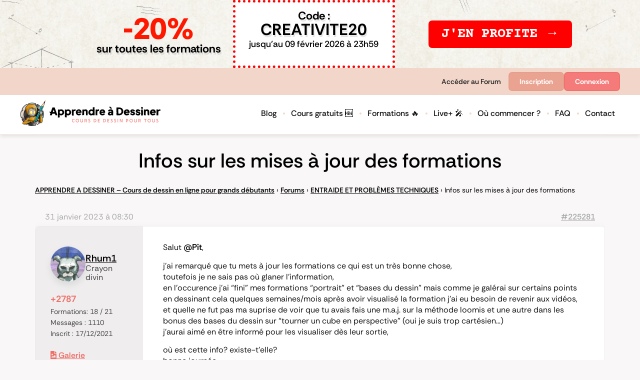

--- FILE ---
content_type: text/html; charset=UTF-8
request_url: https://www.apprendre-a-dessiner.org/forums/topic/infos-sur-les-mises-a-jour-des-formations/
body_size: 59092
content:
<!doctype html>
<html lang="fr-FR">
<head>
	<meta charset="UTF-8">
	<meta name="viewport" content="width=device-width, initial-scale=1">
	<link rel="profile" href="https://gmpg.org/xfn/11">
	<meta name='robots' content='index, follow, max-image-preview:large, max-snippet:-1, max-video-preview:-1' />
	<style>img:is([sizes="auto" i], [sizes^="auto," i]) { contain-intrinsic-size: 3000px 1500px }</style>
	
	<!-- This site is optimized with the Yoast SEO Premium plugin v26.7 (Yoast SEO v26.8) - https://yoast.com/product/yoast-seo-premium-wordpress/ -->
	<title>Infos sur les mises à jour des formations Apprendre a dessiner</title>
	<link rel="canonical" href="https://www.apprendre-a-dessiner.org/forums/topic/infos-sur-les-mises-a-jour-des-formations/" />
	<meta property="og:locale" content="fr_FR" />
	<meta property="og:type" content="article" />
	<meta property="og:title" content="Infos sur les mises à jour des formations" />
	<meta property="og:description" content="Salut @Pit, j&#039;ai remarqué que tu mets à jour les formations ce qui est un très bonne chose, toutefois je ne sais pas où glaner l&#039;information, en l&#039;occurence j&#039;ai &quot;fini&quot; mes formations &quot;portrait&quot; et &quot;bases du dessin&quot; mais comme je galérai sur certains points en dessinant cela quelques semaines/mois après avoir visualisé la formation j&#039;ai [&hellip;]" />
	<meta property="og:url" content="https://www.apprendre-a-dessiner.org/forums/topic/infos-sur-les-mises-a-jour-des-formations/" />
	<meta property="og:site_name" content="Apprendre a dessiner" />
	<meta property="article:publisher" content="https://www.facebook.com/Apprendreadessiner" />
	<meta name="twitter:label1" content="Durée de lecture estimée" />
	<meta name="twitter:data1" content="1 minute" />
	<script type="application/ld+json" class="yoast-schema-graph">{"@context":"https://schema.org","@graph":[{"@type":"WebPage","@id":"https://www.apprendre-a-dessiner.org/forums/topic/infos-sur-les-mises-a-jour-des-formations/","url":"https://www.apprendre-a-dessiner.org/forums/topic/infos-sur-les-mises-a-jour-des-formations/","name":"Infos sur les mises à jour des formations Apprendre a dessiner","isPartOf":{"@id":"https://www.apprendre-a-dessiner.org/#website"},"datePublished":"2023-01-31T07:30:36+00:00","breadcrumb":{"@id":"https://www.apprendre-a-dessiner.org/forums/topic/infos-sur-les-mises-a-jour-des-formations/#breadcrumb"},"inLanguage":"fr-FR","potentialAction":[{"@type":"ReadAction","target":["https://www.apprendre-a-dessiner.org/forums/topic/infos-sur-les-mises-a-jour-des-formations/"]}]},{"@type":"BreadcrumbList","@id":"https://www.apprendre-a-dessiner.org/forums/topic/infos-sur-les-mises-a-jour-des-formations/#breadcrumb","itemListElement":[{"@type":"ListItem","position":1,"name":"Apprendre à dessiner","item":"https://www.apprendre-a-dessiner.org/"},{"@type":"ListItem","position":2,"name":"Sujets","item":"https://www.apprendre-a-dessiner.org/topics/"},{"@type":"ListItem","position":3,"name":"ENTRAIDE ET PROBLÈMES TECHNIQUES","item":"https://www.apprendre-a-dessiner.org/forums/forum/problemes-techniques/"},{"@type":"ListItem","position":4,"name":"Infos sur les mises à jour des formations"}]},{"@type":"WebSite","@id":"https://www.apprendre-a-dessiner.org/#website","url":"https://www.apprendre-a-dessiner.org/","name":"Apprendre a dessiner","description":"Cours de dessin pour tous","publisher":{"@id":"https://www.apprendre-a-dessiner.org/#organization"},"potentialAction":[{"@type":"SearchAction","target":{"@type":"EntryPoint","urlTemplate":"https://www.apprendre-a-dessiner.org/?s={search_term_string}"},"query-input":{"@type":"PropertyValueSpecification","valueRequired":true,"valueName":"search_term_string"}}],"inLanguage":"fr-FR"},{"@type":"Organization","@id":"https://www.apprendre-a-dessiner.org/#organization","name":"Apprendre a dessiner","url":"https://www.apprendre-a-dessiner.org/","logo":{"@type":"ImageObject","inLanguage":"fr-FR","@id":"https://www.apprendre-a-dessiner.org/#/schema/logo/image/","url":"https://www.apprendre-a-dessiner.org/wp-content/uploads/2021/01/aad-banniere-pressive-FINALE-min-small.jpg","contentUrl":"https://www.apprendre-a-dessiner.org/wp-content/uploads/2021/01/aad-banniere-pressive-FINALE-min-small.jpg","width":265,"height":63,"caption":"Apprendre a dessiner"},"image":{"@id":"https://www.apprendre-a-dessiner.org/#/schema/logo/image/"},"sameAs":["https://www.facebook.com/Apprendreadessiner","https://www.instagram.com/apprendre.a.dessiner/","https://www.youtube.com/apprendredessiner","https://www.tiktok.com/@pitdessin"]}]}</script>
	<!-- / Yoast SEO Premium plugin. -->


<link href='https://fonts.gstatic.com' crossorigin rel='preconnect' />
<link rel="alternate" type="application/rss+xml" title="Apprendre a dessiner &raquo; Flux" href="https://www.apprendre-a-dessiner.org/feed/" />
<link rel="alternate" type="application/rss+xml" title="Apprendre a dessiner &raquo; Flux des commentaires" href="https://www.apprendre-a-dessiner.org/comments/feed/" />
<link rel='stylesheet' id='premium-addons-css' href='https://www.apprendre-a-dessiner.org/wp-content/plugins/premium-addons-for-elementor/assets/frontend/min-css/premium-addons.min.css?ver=4.11.65' media='all' />
<link rel='stylesheet' id='premium-pro-css' href='https://www.apprendre-a-dessiner.org/wp-content/plugins/premium-addons-pro/assets/frontend/min-css/premium-addons.min.css?ver=2.9.55' media='all' />
<style id='wp-emoji-styles-inline-css'>

	img.wp-smiley, img.emoji {
		display: inline !important;
		border: none !important;
		box-shadow: none !important;
		height: 1em !important;
		width: 1em !important;
		margin: 0 0.07em !important;
		vertical-align: -0.1em !important;
		background: none !important;
		padding: 0 !important;
	}
</style>
<link rel='stylesheet' id='wp-block-library-css' href='https://www.apprendre-a-dessiner.org/wp-includes/css/dist/block-library/style.min.css?ver=6.8.3' media='all' />
<style id='bp-login-form-style-inline-css'>
.widget_bp_core_login_widget .bp-login-widget-user-avatar{float:left}.widget_bp_core_login_widget .bp-login-widget-user-links{margin-left:70px}#bp-login-widget-form label{display:block;font-weight:600;margin:15px 0 5px;width:auto}#bp-login-widget-form input[type=password],#bp-login-widget-form input[type=text]{background-color:#fafafa;border:1px solid #d6d6d6;border-radius:0;font:inherit;font-size:100%;padding:.5em;width:100%}#bp-login-widget-form .bp-login-widget-register-link,#bp-login-widget-form .login-submit{display:inline;width:-moz-fit-content;width:fit-content}#bp-login-widget-form .bp-login-widget-register-link{margin-left:1em}#bp-login-widget-form .bp-login-widget-register-link a{filter:invert(1)}#bp-login-widget-form .bp-login-widget-pwd-link{font-size:80%}

</style>
<style id='bp-member-style-inline-css'>
[data-type="bp/member"] input.components-placeholder__input{border:1px solid #757575;border-radius:2px;flex:1 1 auto;padding:6px 8px}.bp-block-member{position:relative}.bp-block-member .member-content{display:flex}.bp-block-member .user-nicename{display:block}.bp-block-member .user-nicename a{border:none;color:currentColor;text-decoration:none}.bp-block-member .bp-profile-button{width:100%}.bp-block-member .bp-profile-button a.button{bottom:10px;display:inline-block;margin:18px 0 0;position:absolute;right:0}.bp-block-member.has-cover .item-header-avatar,.bp-block-member.has-cover .member-content,.bp-block-member.has-cover .member-description{z-index:2}.bp-block-member.has-cover .member-content,.bp-block-member.has-cover .member-description{padding-top:75px}.bp-block-member.has-cover .bp-member-cover-image{background-color:#c5c5c5;background-position:top;background-repeat:no-repeat;background-size:cover;border:0;display:block;height:150px;left:0;margin:0;padding:0;position:absolute;top:0;width:100%;z-index:1}.bp-block-member img.avatar{height:auto;width:auto}.bp-block-member.avatar-none .item-header-avatar{display:none}.bp-block-member.avatar-none.has-cover{min-height:200px}.bp-block-member.avatar-full{min-height:150px}.bp-block-member.avatar-full .item-header-avatar{width:180px}.bp-block-member.avatar-thumb .member-content{align-items:center;min-height:50px}.bp-block-member.avatar-thumb .item-header-avatar{width:70px}.bp-block-member.avatar-full.has-cover{min-height:300px}.bp-block-member.avatar-full.has-cover .item-header-avatar{width:200px}.bp-block-member.avatar-full.has-cover img.avatar{background:#fffc;border:2px solid #fff;margin-left:20px}.bp-block-member.avatar-thumb.has-cover .item-header-avatar{padding-top:75px}.entry .entry-content .bp-block-member .user-nicename a{border:none;color:currentColor;text-decoration:none}

</style>
<style id='bp-members-style-inline-css'>
[data-type="bp/members"] .components-placeholder.is-appender{min-height:0}[data-type="bp/members"] .components-placeholder.is-appender .components-placeholder__label:empty{display:none}[data-type="bp/members"] .components-placeholder input.components-placeholder__input{border:1px solid #757575;border-radius:2px;flex:1 1 auto;padding:6px 8px}[data-type="bp/members"].avatar-none .member-description{width:calc(100% - 44px)}[data-type="bp/members"].avatar-full .member-description{width:calc(100% - 224px)}[data-type="bp/members"].avatar-thumb .member-description{width:calc(100% - 114px)}[data-type="bp/members"] .member-content{position:relative}[data-type="bp/members"] .member-content .is-right{position:absolute;right:2px;top:2px}[data-type="bp/members"] .columns-2 .member-content .member-description,[data-type="bp/members"] .columns-3 .member-content .member-description,[data-type="bp/members"] .columns-4 .member-content .member-description{padding-left:44px;width:calc(100% - 44px)}[data-type="bp/members"] .columns-3 .is-right{right:-10px}[data-type="bp/members"] .columns-4 .is-right{right:-50px}.bp-block-members.is-grid{display:flex;flex-wrap:wrap;padding:0}.bp-block-members.is-grid .member-content{margin:0 1.25em 1.25em 0;width:100%}@media(min-width:600px){.bp-block-members.columns-2 .member-content{width:calc(50% - .625em)}.bp-block-members.columns-2 .member-content:nth-child(2n){margin-right:0}.bp-block-members.columns-3 .member-content{width:calc(33.33333% - .83333em)}.bp-block-members.columns-3 .member-content:nth-child(3n){margin-right:0}.bp-block-members.columns-4 .member-content{width:calc(25% - .9375em)}.bp-block-members.columns-4 .member-content:nth-child(4n){margin-right:0}}.bp-block-members .member-content{display:flex;flex-direction:column;padding-bottom:1em;text-align:center}.bp-block-members .member-content .item-header-avatar,.bp-block-members .member-content .member-description{width:100%}.bp-block-members .member-content .item-header-avatar{margin:0 auto}.bp-block-members .member-content .item-header-avatar img.avatar{display:inline-block}@media(min-width:600px){.bp-block-members .member-content{flex-direction:row;text-align:left}.bp-block-members .member-content .item-header-avatar,.bp-block-members .member-content .member-description{width:auto}.bp-block-members .member-content .item-header-avatar{margin:0}}.bp-block-members .member-content .user-nicename{display:block}.bp-block-members .member-content .user-nicename a{border:none;color:currentColor;text-decoration:none}.bp-block-members .member-content time{color:#767676;display:block;font-size:80%}.bp-block-members.avatar-none .item-header-avatar{display:none}.bp-block-members.avatar-full{min-height:190px}.bp-block-members.avatar-full .item-header-avatar{width:180px}.bp-block-members.avatar-thumb .member-content{min-height:80px}.bp-block-members.avatar-thumb .item-header-avatar{width:70px}.bp-block-members.columns-2 .member-content,.bp-block-members.columns-3 .member-content,.bp-block-members.columns-4 .member-content{display:block;text-align:center}.bp-block-members.columns-2 .member-content .item-header-avatar,.bp-block-members.columns-3 .member-content .item-header-avatar,.bp-block-members.columns-4 .member-content .item-header-avatar{margin:0 auto}.bp-block-members img.avatar{height:auto;max-width:-moz-fit-content;max-width:fit-content;width:auto}.bp-block-members .member-content.has-activity{align-items:center}.bp-block-members .member-content.has-activity .item-header-avatar{padding-right:1em}.bp-block-members .member-content.has-activity .wp-block-quote{margin-bottom:0;text-align:left}.bp-block-members .member-content.has-activity .wp-block-quote cite a,.entry .entry-content .bp-block-members .user-nicename a{border:none;color:currentColor;text-decoration:none}

</style>
<style id='bp-dynamic-members-style-inline-css'>
.bp-dynamic-block-container .item-options{font-size:.5em;margin:0 0 1em;padding:1em 0}.bp-dynamic-block-container .item-options a.selected{font-weight:600}.bp-dynamic-block-container ul.item-list{list-style:none;margin:1em 0;padding-left:0}.bp-dynamic-block-container ul.item-list li{margin-bottom:1em}.bp-dynamic-block-container ul.item-list li:after,.bp-dynamic-block-container ul.item-list li:before{content:" ";display:table}.bp-dynamic-block-container ul.item-list li:after{clear:both}.bp-dynamic-block-container ul.item-list li .item-avatar{float:left;width:60px}.bp-dynamic-block-container ul.item-list li .item{margin-left:70px}

</style>
<style id='bp-online-members-style-inline-css'>
.widget_bp_core_whos_online_widget .avatar-block,[data-type="bp/online-members"] .avatar-block{display:flex;flex-flow:row wrap}.widget_bp_core_whos_online_widget .avatar-block img,[data-type="bp/online-members"] .avatar-block img{margin:.5em}

</style>
<style id='bp-active-members-style-inline-css'>
.widget_bp_core_recently_active_widget .avatar-block,[data-type="bp/active-members"] .avatar-block{display:flex;flex-flow:row wrap}.widget_bp_core_recently_active_widget .avatar-block img,[data-type="bp/active-members"] .avatar-block img{margin:.5em}

</style>
<style id='bp-sitewide-notices-style-inline-css'>
.bp-sitewide-notice-block .bp-screen-reader-text,[data-type="bp/sitewide-notices"] .bp-screen-reader-text{border:0;clip:rect(0 0 0 0);height:1px;margin:-1px;overflow:hidden;padding:0;position:absolute;width:1px;word-wrap:normal!important}.bp-sitewide-notice-block [data-bp-tooltip]:after,[data-type="bp/sitewide-notices"] [data-bp-tooltip]:after{background-color:#fff;border:1px solid #737373;border-radius:1px;box-shadow:4px 4px 8px #0003;color:#333;content:attr(data-bp-tooltip);display:none;font-family:Helvetica Neue,Helvetica,Arial,san-serif;font-size:12px;font-weight:400;letter-spacing:normal;line-height:1.25;max-width:200px;opacity:0;padding:5px 8px;pointer-events:none;position:absolute;text-shadow:none;text-transform:none;transform:translateZ(0);transition:all 1.5s ease;visibility:hidden;white-space:nowrap;word-wrap:break-word;z-index:100000}.bp-sitewide-notice-block .bp-tooltip:after,[data-type="bp/sitewide-notices"] .bp-tooltip:after{left:50%;margin-top:7px;top:110%;transform:translate(-50%)}.bp-sitewide-notice-block{border-left:4px solid #ff853c;padding-left:1em;position:relative}.bp-sitewide-notice-block h2:before{background:none;border:none}.bp-sitewide-notice-block .dismiss-notice{background-color:#0000;border:1px solid #ff853c;color:#ff853c;display:block;padding:.2em .5em;position:absolute;right:.5em;top:.5em;width:-moz-fit-content;width:fit-content}.bp-sitewide-notice-block .dismiss-notice:hover{background-color:#ff853c;color:#fff}

</style>
<style id='vpb-video-style-inline-css'>
.dashicons{font-family:dashicons!important}.wp-block-vpb-video *{box-sizing:border-box}.wp-block-vpb-video .vpbVideoPlayer{margin:0 auto;max-width:100%;overflow:hidden}.wp-block-vpb-video .vpbVideoPlayer .videoWrapper button{color:#fff!important}.wp-block-vpb-video .vpbVideoPlayer .plyr input[type=range]::-webkit-slider-runnable-track{box-shadow:none}.wp-block-vpb-video .vpbVideoPlayer .plyr input[type=range]::-moz-range-track{box-shadow:none}.wp-block-vpb-video .vpbVideoPlayer .plyr input[type=range]::-ms-track{box-shadow:none}

</style>
<link rel='stylesheet' id='plyr-css' href='https://www.apprendre-a-dessiner.org/wp-content/plugins/video-player-block/assets/css/plyr.css?ver=3.6.12' media='all' />
<link rel='stylesheet' id='fontawesome-free-css' href='https://www.apprendre-a-dessiner.org/wp-content/plugins/getwid/vendors/fontawesome-free/css/all.min.css?ver=5.5.0' media='all' />
<link rel='stylesheet' id='slick-css' href='https://www.apprendre-a-dessiner.org/wp-content/plugins/getwid/vendors/slick/slick/slick.min.css?ver=1.9.0' media='all' />
<link rel='stylesheet' id='slick-theme-css' href='https://www.apprendre-a-dessiner.org/wp-content/plugins/getwid/vendors/slick/slick/slick-theme.min.css?ver=1.9.0' media='all' />
<link rel='stylesheet' id='mp-fancybox-css' href='https://www.apprendre-a-dessiner.org/wp-content/plugins/getwid/vendors/mp-fancybox/jquery.fancybox.min.css?ver=3.5.7-mp.1' media='all' />
<link rel='stylesheet' id='getwid-blocks-css' href='https://www.apprendre-a-dessiner.org/wp-content/plugins/getwid/assets/css/blocks.style.css?ver=2.1.3' media='all' />
<style id='getwid-blocks-inline-css'>
.wp-block-getwid-section .wp-block-getwid-section__wrapper .wp-block-getwid-section__inner-wrapper{max-width: 800px;}
</style>
<style id='global-styles-inline-css'>
:root{--wp--preset--aspect-ratio--square: 1;--wp--preset--aspect-ratio--4-3: 4/3;--wp--preset--aspect-ratio--3-4: 3/4;--wp--preset--aspect-ratio--3-2: 3/2;--wp--preset--aspect-ratio--2-3: 2/3;--wp--preset--aspect-ratio--16-9: 16/9;--wp--preset--aspect-ratio--9-16: 9/16;--wp--preset--color--black: #000000;--wp--preset--color--cyan-bluish-gray: #abb8c3;--wp--preset--color--white: #ffffff;--wp--preset--color--pale-pink: #f78da7;--wp--preset--color--vivid-red: #cf2e2e;--wp--preset--color--luminous-vivid-orange: #ff6900;--wp--preset--color--luminous-vivid-amber: #fcb900;--wp--preset--color--light-green-cyan: #7bdcb5;--wp--preset--color--vivid-green-cyan: #00d084;--wp--preset--color--pale-cyan-blue: #8ed1fc;--wp--preset--color--vivid-cyan-blue: #0693e3;--wp--preset--color--vivid-purple: #9b51e0;--wp--preset--gradient--vivid-cyan-blue-to-vivid-purple: linear-gradient(135deg,rgba(6,147,227,1) 0%,rgb(155,81,224) 100%);--wp--preset--gradient--light-green-cyan-to-vivid-green-cyan: linear-gradient(135deg,rgb(122,220,180) 0%,rgb(0,208,130) 100%);--wp--preset--gradient--luminous-vivid-amber-to-luminous-vivid-orange: linear-gradient(135deg,rgba(252,185,0,1) 0%,rgba(255,105,0,1) 100%);--wp--preset--gradient--luminous-vivid-orange-to-vivid-red: linear-gradient(135deg,rgba(255,105,0,1) 0%,rgb(207,46,46) 100%);--wp--preset--gradient--very-light-gray-to-cyan-bluish-gray: linear-gradient(135deg,rgb(238,238,238) 0%,rgb(169,184,195) 100%);--wp--preset--gradient--cool-to-warm-spectrum: linear-gradient(135deg,rgb(74,234,220) 0%,rgb(151,120,209) 20%,rgb(207,42,186) 40%,rgb(238,44,130) 60%,rgb(251,105,98) 80%,rgb(254,248,76) 100%);--wp--preset--gradient--blush-light-purple: linear-gradient(135deg,rgb(255,206,236) 0%,rgb(152,150,240) 100%);--wp--preset--gradient--blush-bordeaux: linear-gradient(135deg,rgb(254,205,165) 0%,rgb(254,45,45) 50%,rgb(107,0,62) 100%);--wp--preset--gradient--luminous-dusk: linear-gradient(135deg,rgb(255,203,112) 0%,rgb(199,81,192) 50%,rgb(65,88,208) 100%);--wp--preset--gradient--pale-ocean: linear-gradient(135deg,rgb(255,245,203) 0%,rgb(182,227,212) 50%,rgb(51,167,181) 100%);--wp--preset--gradient--electric-grass: linear-gradient(135deg,rgb(202,248,128) 0%,rgb(113,206,126) 100%);--wp--preset--gradient--midnight: linear-gradient(135deg,rgb(2,3,129) 0%,rgb(40,116,252) 100%);--wp--preset--font-size--small: 13px;--wp--preset--font-size--medium: 20px;--wp--preset--font-size--large: 36px;--wp--preset--font-size--x-large: 42px;--wp--preset--spacing--20: 0.44rem;--wp--preset--spacing--30: 0.67rem;--wp--preset--spacing--40: 1rem;--wp--preset--spacing--50: 1.5rem;--wp--preset--spacing--60: 2.25rem;--wp--preset--spacing--70: 3.38rem;--wp--preset--spacing--80: 5.06rem;--wp--preset--shadow--natural: 6px 6px 9px rgba(0, 0, 0, 0.2);--wp--preset--shadow--deep: 12px 12px 50px rgba(0, 0, 0, 0.4);--wp--preset--shadow--sharp: 6px 6px 0px rgba(0, 0, 0, 0.2);--wp--preset--shadow--outlined: 6px 6px 0px -3px rgba(255, 255, 255, 1), 6px 6px rgba(0, 0, 0, 1);--wp--preset--shadow--crisp: 6px 6px 0px rgba(0, 0, 0, 1);}:root { --wp--style--global--content-size: 800px;--wp--style--global--wide-size: 1200px; }:where(body) { margin: 0; }.wp-site-blocks > .alignleft { float: left; margin-right: 2em; }.wp-site-blocks > .alignright { float: right; margin-left: 2em; }.wp-site-blocks > .aligncenter { justify-content: center; margin-left: auto; margin-right: auto; }:where(.wp-site-blocks) > * { margin-block-start: 24px; margin-block-end: 0; }:where(.wp-site-blocks) > :first-child { margin-block-start: 0; }:where(.wp-site-blocks) > :last-child { margin-block-end: 0; }:root { --wp--style--block-gap: 24px; }:root :where(.is-layout-flow) > :first-child{margin-block-start: 0;}:root :where(.is-layout-flow) > :last-child{margin-block-end: 0;}:root :where(.is-layout-flow) > *{margin-block-start: 24px;margin-block-end: 0;}:root :where(.is-layout-constrained) > :first-child{margin-block-start: 0;}:root :where(.is-layout-constrained) > :last-child{margin-block-end: 0;}:root :where(.is-layout-constrained) > *{margin-block-start: 24px;margin-block-end: 0;}:root :where(.is-layout-flex){gap: 24px;}:root :where(.is-layout-grid){gap: 24px;}.is-layout-flow > .alignleft{float: left;margin-inline-start: 0;margin-inline-end: 2em;}.is-layout-flow > .alignright{float: right;margin-inline-start: 2em;margin-inline-end: 0;}.is-layout-flow > .aligncenter{margin-left: auto !important;margin-right: auto !important;}.is-layout-constrained > .alignleft{float: left;margin-inline-start: 0;margin-inline-end: 2em;}.is-layout-constrained > .alignright{float: right;margin-inline-start: 2em;margin-inline-end: 0;}.is-layout-constrained > .aligncenter{margin-left: auto !important;margin-right: auto !important;}.is-layout-constrained > :where(:not(.alignleft):not(.alignright):not(.alignfull)){max-width: var(--wp--style--global--content-size);margin-left: auto !important;margin-right: auto !important;}.is-layout-constrained > .alignwide{max-width: var(--wp--style--global--wide-size);}body .is-layout-flex{display: flex;}.is-layout-flex{flex-wrap: wrap;align-items: center;}.is-layout-flex > :is(*, div){margin: 0;}body .is-layout-grid{display: grid;}.is-layout-grid > :is(*, div){margin: 0;}body{padding-top: 0px;padding-right: 0px;padding-bottom: 0px;padding-left: 0px;}a:where(:not(.wp-element-button)){text-decoration: underline;}:root :where(.wp-element-button, .wp-block-button__link){background-color: #32373c;border-width: 0;color: #fff;font-family: inherit;font-size: inherit;line-height: inherit;padding: calc(0.667em + 2px) calc(1.333em + 2px);text-decoration: none;}.has-black-color{color: var(--wp--preset--color--black) !important;}.has-cyan-bluish-gray-color{color: var(--wp--preset--color--cyan-bluish-gray) !important;}.has-white-color{color: var(--wp--preset--color--white) !important;}.has-pale-pink-color{color: var(--wp--preset--color--pale-pink) !important;}.has-vivid-red-color{color: var(--wp--preset--color--vivid-red) !important;}.has-luminous-vivid-orange-color{color: var(--wp--preset--color--luminous-vivid-orange) !important;}.has-luminous-vivid-amber-color{color: var(--wp--preset--color--luminous-vivid-amber) !important;}.has-light-green-cyan-color{color: var(--wp--preset--color--light-green-cyan) !important;}.has-vivid-green-cyan-color{color: var(--wp--preset--color--vivid-green-cyan) !important;}.has-pale-cyan-blue-color{color: var(--wp--preset--color--pale-cyan-blue) !important;}.has-vivid-cyan-blue-color{color: var(--wp--preset--color--vivid-cyan-blue) !important;}.has-vivid-purple-color{color: var(--wp--preset--color--vivid-purple) !important;}.has-black-background-color{background-color: var(--wp--preset--color--black) !important;}.has-cyan-bluish-gray-background-color{background-color: var(--wp--preset--color--cyan-bluish-gray) !important;}.has-white-background-color{background-color: var(--wp--preset--color--white) !important;}.has-pale-pink-background-color{background-color: var(--wp--preset--color--pale-pink) !important;}.has-vivid-red-background-color{background-color: var(--wp--preset--color--vivid-red) !important;}.has-luminous-vivid-orange-background-color{background-color: var(--wp--preset--color--luminous-vivid-orange) !important;}.has-luminous-vivid-amber-background-color{background-color: var(--wp--preset--color--luminous-vivid-amber) !important;}.has-light-green-cyan-background-color{background-color: var(--wp--preset--color--light-green-cyan) !important;}.has-vivid-green-cyan-background-color{background-color: var(--wp--preset--color--vivid-green-cyan) !important;}.has-pale-cyan-blue-background-color{background-color: var(--wp--preset--color--pale-cyan-blue) !important;}.has-vivid-cyan-blue-background-color{background-color: var(--wp--preset--color--vivid-cyan-blue) !important;}.has-vivid-purple-background-color{background-color: var(--wp--preset--color--vivid-purple) !important;}.has-black-border-color{border-color: var(--wp--preset--color--black) !important;}.has-cyan-bluish-gray-border-color{border-color: var(--wp--preset--color--cyan-bluish-gray) !important;}.has-white-border-color{border-color: var(--wp--preset--color--white) !important;}.has-pale-pink-border-color{border-color: var(--wp--preset--color--pale-pink) !important;}.has-vivid-red-border-color{border-color: var(--wp--preset--color--vivid-red) !important;}.has-luminous-vivid-orange-border-color{border-color: var(--wp--preset--color--luminous-vivid-orange) !important;}.has-luminous-vivid-amber-border-color{border-color: var(--wp--preset--color--luminous-vivid-amber) !important;}.has-light-green-cyan-border-color{border-color: var(--wp--preset--color--light-green-cyan) !important;}.has-vivid-green-cyan-border-color{border-color: var(--wp--preset--color--vivid-green-cyan) !important;}.has-pale-cyan-blue-border-color{border-color: var(--wp--preset--color--pale-cyan-blue) !important;}.has-vivid-cyan-blue-border-color{border-color: var(--wp--preset--color--vivid-cyan-blue) !important;}.has-vivid-purple-border-color{border-color: var(--wp--preset--color--vivid-purple) !important;}.has-vivid-cyan-blue-to-vivid-purple-gradient-background{background: var(--wp--preset--gradient--vivid-cyan-blue-to-vivid-purple) !important;}.has-light-green-cyan-to-vivid-green-cyan-gradient-background{background: var(--wp--preset--gradient--light-green-cyan-to-vivid-green-cyan) !important;}.has-luminous-vivid-amber-to-luminous-vivid-orange-gradient-background{background: var(--wp--preset--gradient--luminous-vivid-amber-to-luminous-vivid-orange) !important;}.has-luminous-vivid-orange-to-vivid-red-gradient-background{background: var(--wp--preset--gradient--luminous-vivid-orange-to-vivid-red) !important;}.has-very-light-gray-to-cyan-bluish-gray-gradient-background{background: var(--wp--preset--gradient--very-light-gray-to-cyan-bluish-gray) !important;}.has-cool-to-warm-spectrum-gradient-background{background: var(--wp--preset--gradient--cool-to-warm-spectrum) !important;}.has-blush-light-purple-gradient-background{background: var(--wp--preset--gradient--blush-light-purple) !important;}.has-blush-bordeaux-gradient-background{background: var(--wp--preset--gradient--blush-bordeaux) !important;}.has-luminous-dusk-gradient-background{background: var(--wp--preset--gradient--luminous-dusk) !important;}.has-pale-ocean-gradient-background{background: var(--wp--preset--gradient--pale-ocean) !important;}.has-electric-grass-gradient-background{background: var(--wp--preset--gradient--electric-grass) !important;}.has-midnight-gradient-background{background: var(--wp--preset--gradient--midnight) !important;}.has-small-font-size{font-size: var(--wp--preset--font-size--small) !important;}.has-medium-font-size{font-size: var(--wp--preset--font-size--medium) !important;}.has-large-font-size{font-size: var(--wp--preset--font-size--large) !important;}.has-x-large-font-size{font-size: var(--wp--preset--font-size--x-large) !important;}
:root :where(.wp-block-pullquote){font-size: 1.5em;line-height: 1.6;}
</style>
<link rel='stylesheet' id='bbp-default-css' href='https://www.apprendre-a-dessiner.org/wp-content/plugins/bbpress/templates/default/css/bbpress.min.css?ver=2.6.14' media='all' />
<link rel='stylesheet' id='wp-ulike-css' href='https://www.apprendre-a-dessiner.org/wp-content/plugins/wp-ulike/assets/css/wp-ulike.min.css?ver=4.8.3.1' media='all' />
<style id='wp-ulike-inline-css'>
/* Sous chaque avatar, on affiche le contenu de l’attribut title du  parent */
.wp-ulike-likers-list a[title] {
  position: relative; /* pour pouvoir positionner le ::after */
}

.wp-ulike-likers-list a[title]::after {
  content: attr(title);
  display: block;
  font-size: 0.75rem;
  margin-top: 0.25rem;
  text-align: center;
  color: #333;
  white-space: nowrap;
}
</style>
<link rel='stylesheet' id='wp-ulike-pro-css' href='https://www.apprendre-a-dessiner.org/wp-content/plugins/wp-ulike-pro/public/assets/css/wp-ulike-pro.min.css?ver=2.0.0' media='all' />
<link rel='stylesheet' id='hello-elementor-css' href='https://www.apprendre-a-dessiner.org/wp-content/themes/hello-elementor/style.min.css?ver=3.3.0' media='all' />
<link rel='stylesheet' id='hello-elementor-theme-style-css' href='https://www.apprendre-a-dessiner.org/wp-content/themes/hello-elementor/theme.min.css?ver=3.3.0' media='all' />
<link rel='stylesheet' id='hello-elementor-header-footer-css' href='https://www.apprendre-a-dessiner.org/wp-content/themes/hello-elementor/header-footer.min.css?ver=3.3.0' media='all' />
<link rel='stylesheet' id='rh-checkboxes-css' href='https://www.apprendre-a-dessiner.org/wp-content/plugins/white-label-login/includes/css/rh_checkboxes.css?ver=1.0.0' media='all' />
<link rel='stylesheet' id='ns-style-bar-css' href='https://www.apprendre-a-dessiner.org/wp-content/plugins/white-label-login/includes/css/ns-style-bar.css?ver=1.0.0' media='all' />
<link rel='stylesheet' id='slide-push-login-css' href='https://www.apprendre-a-dessiner.org/wp-content/plugins/white-label-login/includes/css/spl.css?ver=1.0.1' media='all' />
<link rel='stylesheet' id='gdbto-front-css' href='https://www.apprendre-a-dessiner.org/wp-content/plugins/gd-bbpress-tools/css/front.min.css?ver=3.5.3_b2450_free' media='all' />
<link rel='stylesheet' id='gdatt-attachments-css' href='https://www.apprendre-a-dessiner.org/wp-content/plugins/gd-bbpress-attachments/css/front.min.css?ver=4.9_b2800_free' media='all' />
<link rel='stylesheet' id='elementor-frontend-css' href='https://www.apprendre-a-dessiner.org/wp-content/plugins/elementor/assets/css/frontend.min.css?ver=3.30.3' media='all' />
<style id='elementor-frontend-inline-css'>
.elementor-kit-298684{--e-global-color-primary:#FFCC00;--e-global-color-secondary:#54595F;--e-global-color-text:#7A7A7A;--e-global-color-accent:#FFCC00;--e-global-color-b95b9b1:#242424;--e-global-color-59baa97:#FFFFFF;--e-global-color-3d0c45b:#EEEEEE;--e-global-color-6e09f75:#FFF5D9;--e-global-color-7790055:#103450;--e-global-color-7a57293:#F47B7A;--e-global-color-003bea1:#F7CA6A;--e-global-color-f507fd1:#05C3C3;--e-global-color-e3afb1a:#6C22A6;--e-global-typography-primary-font-family:"Rethink Sans";--e-global-typography-primary-font-weight:600;--e-global-typography-secondary-font-family:"Rethink Sans";--e-global-typography-secondary-font-weight:400;--e-global-typography-text-font-family:"Rethink Sans";--e-global-typography-text-font-weight:400;--e-global-typography-accent-font-family:"Rethink Sans";--e-global-typography-accent-font-weight:500;background-color:#F9F7F7;color:#000000;font-family:"Rethink Sans", Sans-serif;}.elementor-kit-298684 button,.elementor-kit-298684 input[type="button"],.elementor-kit-298684 input[type="submit"],.elementor-kit-298684 .elementor-button{background-color:var( --e-global-color-7a57293 );font-size:20px;font-weight:600;color:#FFFFFF;border-radius:0px 0px 0px 0px;}.elementor-kit-298684 button:hover,.elementor-kit-298684 button:focus,.elementor-kit-298684 input[type="button"]:hover,.elementor-kit-298684 input[type="button"]:focus,.elementor-kit-298684 input[type="submit"]:hover,.elementor-kit-298684 input[type="submit"]:focus,.elementor-kit-298684 .elementor-button:hover,.elementor-kit-298684 .elementor-button:focus{background-color:var( --e-global-color-7a57293 );color:#FFFFFF;}.elementor-kit-298684 e-page-transition{background-color:#FFBC7D;}.elementor-kit-298684 a{color:#0A0A0A;}.elementor-kit-298684 a:hover{color:var( --e-global-color-7a57293 );}.elementor-section.elementor-section-boxed > .elementor-container{max-width:1140px;}.e-con{--container-max-width:1140px;}.elementor-widget:not(:last-child){margin-block-end:20px;}.elementor-element{--widgets-spacing:20px 20px;--widgets-spacing-row:20px;--widgets-spacing-column:20px;}{}h1.entry-title{display:var(--page-title-display);}@media(max-width:1024px){.elementor-section.elementor-section-boxed > .elementor-container{max-width:1024px;}.e-con{--container-max-width:1024px;}}@media(max-width:767px){.elementor-section.elementor-section-boxed > .elementor-container{max-width:767px;}.e-con{--container-max-width:767px;}}
.elementor-298706 .elementor-element.elementor-element-95c3eb9{--display:flex;--min-height:0px;--flex-direction:row;--container-widget-width:initial;--container-widget-height:100%;--container-widget-flex-grow:1;--container-widget-align-self:stretch;--flex-wrap-mobile:wrap;--gap:0px 0px;--row-gap:0px;--column-gap:0px;--margin-top:0px;--margin-bottom:0px;--margin-left:0px;--margin-right:0px;--padding-top:0px;--padding-bottom:0px;--padding-left:0px;--padding-right:0px;}.elementor-298706 .elementor-element.elementor-element-95c3eb9:not(.elementor-motion-effects-element-type-background), .elementor-298706 .elementor-element.elementor-element-95c3eb9 > .elementor-motion-effects-container > .elementor-motion-effects-layer{background-color:#C3D7E8;background-image:url("https://www.apprendre-a-dessiner.org/wp-content/uploads/2026/01/background-home-page-v3.png");background-repeat:no-repeat;background-size:cover;}.elementor-298706 .elementor-element.elementor-element-92f156f{--display:flex;--flex-direction:column;--container-widget-width:calc( ( 1 - var( --container-widget-flex-grow ) ) * 100% );--container-widget-height:initial;--container-widget-flex-grow:0;--container-widget-align-self:initial;--flex-wrap-mobile:wrap;--justify-content:center;--align-items:center;--margin-top:0px;--margin-bottom:0px;--margin-left:0px;--margin-right:0px;--padding-top:0px;--padding-bottom:0px;--padding-left:0px;--padding-right:0px;}.elementor-298706 .elementor-element.elementor-element-0dd520f > .elementor-widget-container{margin:0rem 2rem 0rem -3rem;padding:0px 0px 0px 0px;}.elementor-298706 .elementor-element.elementor-element-196be83{--display:flex;--flex-direction:column;--container-widget-width:100%;--container-widget-height:initial;--container-widget-flex-grow:0;--container-widget-align-self:initial;--flex-wrap-mobile:wrap;--gap:4px 4px;--row-gap:4px;--column-gap:4px;border-style:none;--border-style:none;--border-radius:0px 0px 0px 0px;--margin-top:0rem;--margin-bottom:0rem;--margin-left:-3rem;--margin-right:0rem;--padding-top:0rem;--padding-bottom:0rem;--padding-left:0rem;--padding-right:0rem;}.elementor-298706 .elementor-element.elementor-element-196be83.e-con{--align-self:center;}.elementor-298706 .elementor-element.elementor-element-584f454{text-align:center;}.elementor-298706 .elementor-element.elementor-element-584f454 .elementor-heading-title{font-size:3.7rem;font-weight:900;text-transform:uppercase;color:#FF1800;}.elementor-298706 .elementor-element.elementor-element-97f254f{text-align:center;}.elementor-298706 .elementor-element.elementor-element-97f254f .elementor-heading-title{font-size:1.4rem;font-weight:700;text-transform:none;text-shadow:2px 4px 0px rgba(0, 0, 0, 0.1);color:#000000;}.elementor-298706 .elementor-element.elementor-element-8fb7ffb{--display:flex;--flex-direction:column;--container-widget-width:100%;--container-widget-height:initial;--container-widget-flex-grow:0;--container-widget-align-self:initial;--flex-wrap-mobile:wrap;--gap:4px 4px;--row-gap:4px;--column-gap:4px;border-style:dotted;--border-style:dotted;border-width:5px 5px 5px 5px;--border-top-width:5px;--border-right-width:5px;--border-bottom-width:5px;--border-left-width:5px;border-color:#FD0202;--border-color:#FD0202;--border-radius:0px 0px 0px 0px;--margin-top:0rem;--margin-bottom:0rem;--margin-left:-0rem;--margin-right:0rem;--padding-top:1rem;--padding-bottom:1rem;--padding-left:1rem;--padding-right:1rem;}.elementor-298706 .elementor-element.elementor-element-8fb7ffb:not(.elementor-motion-effects-element-type-background), .elementor-298706 .elementor-element.elementor-element-8fb7ffb > .elementor-motion-effects-container > .elementor-motion-effects-layer{background-color:#FFFFFF;}.elementor-298706 .elementor-element.elementor-element-8fb7ffb.e-con{--align-self:center;}.elementor-298706 .elementor-element.elementor-element-fc8d7aa > .elementor-widget-container{margin:0rem 0rem 0rem 0rem;}.elementor-298706 .elementor-element.elementor-element-fc8d7aa{text-align:center;}.elementor-298706 .elementor-element.elementor-element-fc8d7aa .elementor-heading-title{font-size:1.4rem;font-weight:700;text-transform:none;text-shadow:2px 4px 0px rgba(0, 0, 0, 0.1);color:#000000;}.elementor-298706 .elementor-element.elementor-element-160a9f0{text-align:center;}.elementor-298706 .elementor-element.elementor-element-160a9f0 .elementor-heading-title{font-size:2rem;font-weight:700;text-transform:none;text-shadow:2px 4px 0px rgba(0, 0, 0, 0.1);color:#000000;}.elementor-298706 .elementor-element.elementor-element-72d9aa4 > .elementor-widget-container{padding:0rem 0rem 0rem 0rem;}.elementor-298706 .elementor-element.elementor-element-72d9aa4.elementor-element{--align-self:center;}.elementor-298706 .elementor-element.elementor-element-72d9aa4{text-align:center;font-size:1.1rem;font-weight:500;color:#000000;}.elementor-298706 .elementor-element.elementor-element-766691e{--display:flex;--align-items:center;--container-widget-width:calc( ( 1 - var( --container-widget-flex-grow ) ) * 100% );}.elementor-298706 .elementor-element.elementor-element-766691e.e-con{--align-self:center;}.elementor-298706 .elementor-element.elementor-element-6296428 .elementor-button{background-color:#FF0000;font-family:"Courier Prime", Sans-serif;font-size:1.7rem;fill:#FFFFFF;color:#FFFFFF;border-style:solid;border-width:2px 2px 2px 2px;border-color:#FF0000;border-radius:7px 7px 7px 7px;}.elementor-298706 .elementor-element.elementor-element-5269c992{--display:flex;--flex-direction:row-reverse;--container-widget-width:calc( ( 1 - var( --container-widget-flex-grow ) ) * 100% );--container-widget-height:100%;--container-widget-flex-grow:1;--container-widget-align-self:stretch;--flex-wrap-mobile:wrap-reverse;--justify-content:flex-start;--align-items:center;--gap:10px 10px;--row-gap:10px;--column-gap:10px;--padding-top:8px;--padding-bottom:8px;--padding-left:0px;--padding-right:0px;}.elementor-298706 .elementor-element.elementor-element-5269c992:not(.elementor-motion-effects-element-type-background), .elementor-298706 .elementor-element.elementor-element-5269c992 > .elementor-motion-effects-container > .elementor-motion-effects-layer{background-color:#F2D6C9;}.elementor-298706 .elementor-element.elementor-element-2779d96d .elementor-button{background-color:var( --e-global-color-7a57293 );font-family:"Rethink Sans", Sans-serif;font-size:14px;font-weight:700;fill:var( --e-global-color-59baa97 );color:var( --e-global-color-59baa97 );border-style:solid;border-width:2px 2px 2px 2px;border-color:#E4665F66;border-radius:7px 7px 7px 7px;padding:10px 20px 10px 20px;}.elementor-298706 .elementor-element.elementor-element-3d2681ae > .elementor-widget-container{margin:0px 10px 0px 0px;padding:0px 0px 0px 0px;}.elementor-298706 .elementor-element.elementor-element-3d2681ae .elementor-image-box-wrapper{text-align:left;}.elementor-298706 .elementor-element.elementor-element-3d2681ae.elementor-position-right .elementor-image-box-img{margin-left:0px;}.elementor-298706 .elementor-element.elementor-element-3d2681ae.elementor-position-left .elementor-image-box-img{margin-right:0px;}.elementor-298706 .elementor-element.elementor-element-3d2681ae.elementor-position-top .elementor-image-box-img{margin-bottom:0px;}.elementor-298706 .elementor-element.elementor-element-3d2681ae .elementor-image-box-title{margin-bottom:0px;font-family:"Rethink Sans", Sans-serif;font-size:14px;font-weight:600;line-height:14px;color:#1B1B1B;}.elementor-298706 .elementor-element.elementor-element-3d2681ae .elementor-image-box-wrapper .elementor-image-box-img{width:38px;}.elementor-298706 .elementor-element.elementor-element-3d2681ae .elementor-image-box-img img{border-radius:100px;transition-duration:0.3s;}.elementor-298706 .elementor-element.elementor-element-93fc4ac .elementor-button{background-color:#00000000;font-family:"Rethink Sans", Sans-serif;font-size:14px;font-weight:500;fill:#1B1B1B;color:#1B1B1B;border-style:none;border-radius:0px 0px 0px 0px;padding:10px 0px 10px 0px;}.elementor-298706 .elementor-element.elementor-element-93fc4ac > .elementor-widget-container{margin:0px 15px 0px 0px;}.elementor-298706 .elementor-element.elementor-element-7c04a438 .elementor-button{background-color:var( --e-global-color-7a57293 );font-family:"Rethink Sans", Sans-serif;font-size:14px;font-weight:700;fill:var( --e-global-color-59baa97 );color:var( --e-global-color-59baa97 );border-style:solid;border-width:2px 2px 2px 2px;border-color:#E4665F66;border-radius:7px 7px 7px 7px;padding:10px 20px 10px 20px;}.elementor-298706 .elementor-element.elementor-element-fcb15c4 .elementor-button{background-color:#EAA391;font-family:"Rethink Sans", Sans-serif;font-size:14px;font-weight:700;fill:var( --e-global-color-59baa97 );color:var( --e-global-color-59baa97 );border-style:solid;border-width:2px 2px 2px 2px;border-color:#E0998766;border-radius:7px 7px 7px 7px;padding:10px 20px 10px 20px;}.elementor-298706 .elementor-element.elementor-element-ac6ee8a .elementor-button{background-color:#00000000;font-family:"Rethink Sans", Sans-serif;font-size:14px;font-weight:500;fill:#1B1B1B;color:#1B1B1B;border-style:none;border-radius:0px 0px 0px 0px;padding:10px 0px 10px 0px;}.elementor-298706 .elementor-element.elementor-element-ac6ee8a > .elementor-widget-container{margin:0px 15px 0px 0px;}.elementor-298706 .elementor-element.elementor-element-7b00a324{--display:flex;--flex-direction:row;--container-widget-width:calc( ( 1 - var( --container-widget-flex-grow ) ) * 100% );--container-widget-height:100%;--container-widget-flex-grow:1;--container-widget-align-self:stretch;--flex-wrap-mobile:wrap;--justify-content:space-between;--align-items:center;--gap:0px 0px;--row-gap:0px;--column-gap:0px;--overlay-opacity:0.5;border-style:solid;--border-style:solid;border-width:0px 0px 1px 0px;--border-top-width:0px;--border-right-width:0px;--border-bottom-width:1px;--border-left-width:0px;border-color:#FFEADD;--border-color:#FFEADD;box-shadow:0px 4px 7px 0px rgba(50.00000000000001, 50.00000000000001, 50.00000000000001, 0.1);--padding-top:10px;--padding-bottom:15px;--padding-left:0px;--padding-right:0px;--z-index:99;}.elementor-298706 .elementor-element.elementor-element-7b00a324:not(.elementor-motion-effects-element-type-background), .elementor-298706 .elementor-element.elementor-element-7b00a324 > .elementor-motion-effects-container > .elementor-motion-effects-layer{background-color:var( --e-global-color-59baa97 );}.elementor-298706 .elementor-element.elementor-element-7b00a324::before, .elementor-298706 .elementor-element.elementor-element-7b00a324 > .elementor-background-video-container::before, .elementor-298706 .elementor-element.elementor-element-7b00a324 > .e-con-inner > .elementor-background-video-container::before, .elementor-298706 .elementor-element.elementor-element-7b00a324 > .elementor-background-slideshow::before, .elementor-298706 .elementor-element.elementor-element-7b00a324 > .e-con-inner > .elementor-background-slideshow::before, .elementor-298706 .elementor-element.elementor-element-7b00a324 > .elementor-motion-effects-container > .elementor-motion-effects-layer::before{--background-overlay:'';}.elementor-298706 .elementor-element.elementor-element-3a2c3302 img{height:53px;object-fit:scale-down;object-position:center center;}.elementor-298706 .elementor-element.elementor-element-258c5338 img{height:53px;}.elementor-298706 .elementor-element.elementor-element-7a46a318 .elementor-icon-wrapper{text-align:center;}.elementor-298706 .elementor-element.elementor-element-7a46a318.elementor-view-stacked .elementor-icon{background-color:var( --e-global-color-7a57293 );}.elementor-298706 .elementor-element.elementor-element-7a46a318.elementor-view-framed .elementor-icon, .elementor-298706 .elementor-element.elementor-element-7a46a318.elementor-view-default .elementor-icon{color:var( --e-global-color-7a57293 );border-color:var( --e-global-color-7a57293 );}.elementor-298706 .elementor-element.elementor-element-7a46a318.elementor-view-framed .elementor-icon, .elementor-298706 .elementor-element.elementor-element-7a46a318.elementor-view-default .elementor-icon svg{fill:var( --e-global-color-7a57293 );}.elementor-298706 .elementor-element.elementor-element-7877ad71 .elementor-nav-menu .elementor-item{font-family:"Rethink Sans", Sans-serif;font-size:16px;font-weight:500;}.elementor-298706 .elementor-element.elementor-element-7877ad71 .elementor-nav-menu--main .elementor-item{color:#141414;fill:#141414;padding-left:10px;padding-right:10px;padding-top:5px;padding-bottom:5px;}.elementor-298706 .elementor-element.elementor-element-7877ad71 .elementor-nav-menu--main .elementor-item:hover,
					.elementor-298706 .elementor-element.elementor-element-7877ad71 .elementor-nav-menu--main .elementor-item.elementor-item-active,
					.elementor-298706 .elementor-element.elementor-element-7877ad71 .elementor-nav-menu--main .elementor-item.highlighted,
					.elementor-298706 .elementor-element.elementor-element-7877ad71 .elementor-nav-menu--main .elementor-item:focus{color:#000000;}.elementor-298706 .elementor-element.elementor-element-7877ad71 .elementor-nav-menu--main:not(.e--pointer-framed) .elementor-item:before,
					.elementor-298706 .elementor-element.elementor-element-7877ad71 .elementor-nav-menu--main:not(.e--pointer-framed) .elementor-item:after{background-color:#FDF4F1;}.elementor-298706 .elementor-element.elementor-element-7877ad71 .e--pointer-framed .elementor-item:before,
					.elementor-298706 .elementor-element.elementor-element-7877ad71 .e--pointer-framed .elementor-item:after{border-color:#FDF4F1;}.elementor-298706 .elementor-element.elementor-element-7877ad71 .elementor-nav-menu--main .elementor-item.elementor-item-active{color:#000000;}.elementor-298706 .elementor-element.elementor-element-7877ad71 .elementor-nav-menu--main:not(.e--pointer-framed) .elementor-item.elementor-item-active:before,
					.elementor-298706 .elementor-element.elementor-element-7877ad71 .elementor-nav-menu--main:not(.e--pointer-framed) .elementor-item.elementor-item-active:after{background-color:#FDF4F1;}.elementor-298706 .elementor-element.elementor-element-7877ad71 .e--pointer-framed .elementor-item.elementor-item-active:before,
					.elementor-298706 .elementor-element.elementor-element-7877ad71 .e--pointer-framed .elementor-item.elementor-item-active:after{border-color:#FDF4F1;}.elementor-298706 .elementor-element.elementor-element-7877ad71{--e-nav-menu-divider-content:"";--e-nav-menu-divider-style:dotted;--e-nav-menu-divider-width:4px;--e-nav-menu-divider-height:4px;--e-nav-menu-divider-color:#F2D6C9;--e-nav-menu-horizontal-menu-item-margin:calc( 5px / 2 );}.elementor-298706 .elementor-element.elementor-element-7877ad71 .elementor-nav-menu--main:not(.elementor-nav-menu--layout-horizontal) .elementor-nav-menu > li:not(:last-child){margin-bottom:5px;}.elementor-298706 .elementor-element.elementor-element-7877ad71 .elementor-item:before{border-radius:2px;}.elementor-298706 .elementor-element.elementor-element-7877ad71 .e--animation-shutter-in-horizontal .elementor-item:before{border-radius:2px 2px 0 0;}.elementor-298706 .elementor-element.elementor-element-7877ad71 .e--animation-shutter-in-horizontal .elementor-item:after{border-radius:0 0 2px 2px;}.elementor-298706 .elementor-element.elementor-element-7877ad71 .e--animation-shutter-in-vertical .elementor-item:before{border-radius:0 2px 2px 0;}.elementor-298706 .elementor-element.elementor-element-7877ad71 .e--animation-shutter-in-vertical .elementor-item:after{border-radius:2px 0 0 2px;}.elementor-theme-builder-content-area{height:400px;}.elementor-location-header:before, .elementor-location-footer:before{content:"";display:table;clear:both;}@media(min-width:768px){.elementor-298706 .elementor-element.elementor-element-92f156f{--width:36%;}.elementor-298706 .elementor-element.elementor-element-196be83{--width:73%;}.elementor-298706 .elementor-element.elementor-element-8fb7ffb{--width:73%;}.elementor-298706 .elementor-element.elementor-element-5269c992{--content-width:1200px;}.elementor-298706 .elementor-element.elementor-element-7b00a324{--content-width:1200px;}}@media(max-width:1024px){.elementor-298706 .elementor-element.elementor-element-95c3eb9{--gap:0px 0px;--row-gap:0px;--column-gap:0px;}.elementor-298706 .elementor-element.elementor-element-92f156f{--margin-top:0px;--margin-bottom:0px;--margin-left:0px;--margin-right:0px;}.elementor-298706 .elementor-element.elementor-element-196be83{--margin-top:0px;--margin-bottom:0px;--margin-left:-211px;--margin-right:2px;}.elementor-298706 .elementor-element.elementor-element-584f454 .elementor-heading-title{font-size:1.8rem;}.elementor-298706 .elementor-element.elementor-element-97f254f .elementor-heading-title{font-size:1.6rem;}.elementor-298706 .elementor-element.elementor-element-8fb7ffb{--margin-top:0px;--margin-bottom:0px;--margin-left:-211px;--margin-right:2px;}.elementor-298706 .elementor-element.elementor-element-fc8d7aa .elementor-heading-title{font-size:1.6rem;}.elementor-298706 .elementor-element.elementor-element-160a9f0 .elementor-heading-title{font-size:1.6rem;}.elementor-298706 .elementor-element.elementor-element-6296428 .elementor-button{font-size:1.2rem;}.elementor-298706 .elementor-element.elementor-element-5269c992{--padding-top:8px;--padding-bottom:8px;--padding-left:30px;--padding-right:30px;}.elementor-298706 .elementor-element.elementor-element-fcb15c4 > .elementor-widget-container{margin:0px 10px 0px 0px;}.elementor-298706 .elementor-element.elementor-element-7b00a324{--padding-top:10px;--padding-bottom:15px;--padding-left:30px;--padding-right:30px;}}@media(max-width:767px){.elementor-298706 .elementor-element.elementor-element-95c3eb9:not(.elementor-motion-effects-element-type-background), .elementor-298706 .elementor-element.elementor-element-95c3eb9 > .elementor-motion-effects-container > .elementor-motion-effects-layer{background-image:url("https://www.apprendre-a-dessiner.org/wp-content/uploads/2024/12/background-home-page-2-150x150.png");}.elementor-298706 .elementor-element.elementor-element-95c3eb9{--flex-direction:column;--container-widget-width:calc( ( 1 - var( --container-widget-flex-grow ) ) * 100% );--container-widget-height:initial;--container-widget-flex-grow:0;--container-widget-align-self:initial;--flex-wrap-mobile:wrap;--align-items:center;}.elementor-298706 .elementor-element.elementor-element-95c3eb9.e-con{--align-self:center;}.elementor-298706 .elementor-element.elementor-element-92f156f{--width:68%;}.elementor-298706 .elementor-element.elementor-element-196be83{--margin-top:2rem;--margin-bottom:0rem;--margin-left:0rem;--margin-right:0rem;}.elementor-298706 .elementor-element.elementor-element-97f254f .elementor-heading-title{font-size:1.2rem;}.elementor-298706 .elementor-element.elementor-element-8fb7ffb{--margin-top:2rem;--margin-bottom:0rem;--margin-left:0rem;--margin-right:0rem;}.elementor-298706 .elementor-element.elementor-element-fc8d7aa .elementor-heading-title{font-size:1.2rem;}.elementor-298706 .elementor-element.elementor-element-160a9f0 .elementor-heading-title{font-size:1.2rem;}.elementor-298706 .elementor-element.elementor-element-72d9aa4{font-size:1rem;}.elementor-298706 .elementor-element.elementor-element-6296428 > .elementor-widget-container{margin:0px 0px 0px 0px;padding:0px 0px 0px 0px;}.elementor-298706 .elementor-element.elementor-element-5269c992{--padding-top:8px;--padding-bottom:8px;--padding-left:20px;--padding-right:20px;}.elementor-298706 .elementor-element.elementor-element-3d2681ae .elementor-image-box-img{margin-bottom:0px;}.elementor-298706 .elementor-element.elementor-element-7b00a324{--padding-top:10px;--padding-bottom:12px;--padding-left:20px;--padding-right:20px;}.elementor-298706 .elementor-element.elementor-element-7a46a318 > .elementor-widget-container{margin:0px 0px 0px 0px;padding:6px 0px 0px 0px;}.elementor-298706 .elementor-element.elementor-element-7a46a318 .elementor-icon-wrapper{text-align:right;}.elementor-298706 .elementor-element.elementor-element-7a46a318 .elementor-icon{font-size:38px;}.elementor-298706 .elementor-element.elementor-element-7a46a318 .elementor-icon svg{height:38px;}}
.elementor-298707 .elementor-element.elementor-element-2727818e{--display:flex;--flex-direction:row;--container-widget-width:initial;--container-widget-height:100%;--container-widget-flex-grow:1;--container-widget-align-self:stretch;--flex-wrap-mobile:wrap;--gap:0px 0px;--row-gap:0px;--column-gap:0px;--flex-wrap:wrap;--margin-top:0px;--margin-bottom:100px;--margin-left:0px;--margin-right:0px;--padding-top:0px;--padding-bottom:0px;--padding-left:0px;--padding-right:0px;}.elementor-298707 .elementor-element.elementor-element-276ba90d{--display:flex;--flex-direction:column;--container-widget-width:100%;--container-widget-height:initial;--container-widget-flex-grow:0;--container-widget-align-self:initial;--flex-wrap-mobile:wrap;--gap:0px 0px;--row-gap:0px;--column-gap:0px;--margin-top:0px;--margin-bottom:15px;--margin-left:0px;--margin-right:0px;--padding-top:0px;--padding-bottom:0px;--padding-left:0px;--padding-right:0px;}.elementor-298707 .elementor-element.elementor-element-4b21461b > .elementor-widget-container{padding:0px 0px 10px 0px;}.elementor-298707 .elementor-element.elementor-element-4b21461b{text-align:left;}.elementor-298707 .elementor-element.elementor-element-4b21461b img{width:282px;}.elementor-298707 .elementor-element.elementor-element-1221392d{--display:flex;--flex-direction:column;--container-widget-width:100%;--container-widget-height:initial;--container-widget-flex-grow:0;--container-widget-align-self:initial;--flex-wrap-mobile:wrap;--gap:0px 0px;--row-gap:0px;--column-gap:0px;--padding-top:0px;--padding-bottom:0px;--padding-left:0px;--padding-right:0px;}.elementor-298707 .elementor-element.elementor-element-36fb9dcb > .elementor-widget-container{margin:0px 110px 0px 0px;padding:5px 0px 5px 0px;}.elementor-298707 .elementor-element.elementor-element-36fb9dcb{font-family:"Rethink Sans", Sans-serif;font-size:17px;line-height:24px;color:#EBEBEB;}.elementor-298707 .elementor-element.elementor-element-2a405111{--display:flex;--flex-direction:column;--container-widget-width:100%;--container-widget-height:initial;--container-widget-flex-grow:0;--container-widget-align-self:initial;--flex-wrap-mobile:wrap;--gap:0px 0px;--row-gap:0px;--column-gap:0px;--padding-top:0px;--padding-bottom:0px;--padding-left:30px;--padding-right:0px;}.elementor-298707 .elementor-element.elementor-element-463de16d > .elementor-widget-container{margin:0px 0px 18px 0px;}.elementor-298707 .elementor-element.elementor-element-463de16d{text-align:left;}.elementor-298707 .elementor-element.elementor-element-463de16d .elementor-heading-title{font-family:"Rethink Sans", Sans-serif;font-size:19px;font-weight:700;line-height:24px;color:#EBEBEB;}.elementor-298707 .elementor-element.elementor-element-43e3d9e3{--grid-template-columns:repeat(0, auto);--icon-size:21px;--grid-column-gap:18px;--grid-row-gap:0px;}.elementor-298707 .elementor-element.elementor-element-43e3d9e3 .elementor-widget-container{text-align:left;}.elementor-298707 .elementor-element.elementor-element-43e3d9e3 .elementor-social-icon{background-color:#00000000;--icon-padding:0em;}.elementor-298707 .elementor-element.elementor-element-43e3d9e3 .elementor-social-icon i{color:var( --e-global-color-59baa97 );}.elementor-298707 .elementor-element.elementor-element-43e3d9e3 .elementor-social-icon svg{fill:var( --e-global-color-59baa97 );}.elementor-298707 .elementor-element.elementor-element-3d764d73{--display:flex;--flex-direction:column;--container-widget-width:100%;--container-widget-height:initial;--container-widget-flex-grow:0;--container-widget-align-self:initial;--flex-wrap-mobile:wrap;--gap:0px 0px;--row-gap:0px;--column-gap:0px;--padding-top:0px;--padding-bottom:0px;--padding-left:30px;--padding-right:0px;}.elementor-298707 .elementor-element.elementor-element-3ff02d97 > .elementor-widget-container{margin:0px 0px 18px 0px;}.elementor-298707 .elementor-element.elementor-element-3ff02d97{text-align:left;}.elementor-298707 .elementor-element.elementor-element-3ff02d97 .elementor-heading-title{font-family:"Rethink Sans", Sans-serif;font-size:19px;font-weight:700;line-height:24px;color:#EBEBEB;}.elementor-298707 .elementor-element.elementor-element-5310c277 .elementor-button{background-color:#00000000;font-family:"Rethink Sans", Sans-serif;font-size:17px;font-weight:400;text-decoration:none;fill:#FFFFFF;color:#FFFFFF;padding:0px 0px 0px 0px;}.elementor-298707 .elementor-element.elementor-element-555abcb{--display:flex;--flex-direction:column;--container-widget-width:100%;--container-widget-height:initial;--container-widget-flex-grow:0;--container-widget-align-self:initial;--flex-wrap-mobile:wrap;--gap:0px 0px;--row-gap:0px;--column-gap:0px;--padding-top:0px;--padding-bottom:0px;--padding-left:30px;--padding-right:0px;}.elementor-298707 .elementor-element.elementor-element-3ad4c75 > .elementor-widget-container{margin:0px 0px 18px 0px;}.elementor-298707 .elementor-element.elementor-element-3ad4c75{text-align:left;}.elementor-298707 .elementor-element.elementor-element-3ad4c75 .elementor-heading-title{font-family:"Rethink Sans", Sans-serif;font-size:19px;font-weight:700;line-height:24px;color:#EBEBEB;}.elementor-298707 .elementor-element.elementor-element-eea76a5 .elementor-nav-menu .elementor-item{font-size:17px;text-decoration:none;}.elementor-298707 .elementor-element.elementor-element-eea76a5 .elementor-nav-menu--main .elementor-item{padding-left:0px;padding-right:0px;padding-top:4px;padding-bottom:4px;}.elementor-298707 .elementor-element.elementor-element-eea76a5{--e-nav-menu-horizontal-menu-item-margin:calc( 4px / 2 );}.elementor-298707 .elementor-element.elementor-element-eea76a5 .elementor-nav-menu--main:not(.elementor-nav-menu--layout-horizontal) .elementor-nav-menu > li:not(:last-child){margin-bottom:4px;}.elementor-298707 .elementor-element.elementor-element-6d525c62{--display:flex;--flex-direction:row;--container-widget-width:calc( ( 1 - var( --container-widget-flex-grow ) ) * 100% );--container-widget-height:100%;--container-widget-flex-grow:1;--container-widget-align-self:stretch;--flex-wrap-mobile:wrap;--justify-content:space-between;--align-items:center;--gap:0px 0px;--row-gap:0px;--column-gap:0px;--padding-top:0px;--padding-bottom:0px;--padding-left:0px;--padding-right:0px;}.elementor-298707 .elementor-element.elementor-element-55e3d5c3 .elementor-heading-title{font-family:"Rethink Sans", Sans-serif;font-size:15px;font-weight:400;color:#B9CDDE;}.elementor-298707 .elementor-element.elementor-element-4775cdb3 .elementor-nav-menu .elementor-item{font-family:"Rethink Sans", Sans-serif;font-size:15px;font-weight:400;text-decoration:none;}.elementor-298707 .elementor-element.elementor-element-4775cdb3 .elementor-nav-menu--main .elementor-item{color:#EBEBEB;fill:#EBEBEB;padding-left:12px;padding-right:12px;padding-top:4px;padding-bottom:4px;}.elementor-298707 .elementor-element.elementor-element-4775cdb3 .elementor-nav-menu--main .elementor-item:hover,
					.elementor-298707 .elementor-element.elementor-element-4775cdb3 .elementor-nav-menu--main .elementor-item.elementor-item-active,
					.elementor-298707 .elementor-element.elementor-element-4775cdb3 .elementor-nav-menu--main .elementor-item.highlighted,
					.elementor-298707 .elementor-element.elementor-element-4775cdb3 .elementor-nav-menu--main .elementor-item:focus{color:#C3D7E8;fill:#C3D7E8;}.elementor-298707 .elementor-element.elementor-element-4775cdb3 .elementor-nav-menu--main .elementor-item.elementor-item-active{color:#C3D7E8;}.elementor-298707 .elementor-element.elementor-element-4775cdb3{--e-nav-menu-divider-content:"";--e-nav-menu-divider-style:dotted;--e-nav-menu-divider-width:5px;--e-nav-menu-divider-height:5px;--e-nav-menu-divider-color:var( --e-global-color-7a57293 );--e-nav-menu-horizontal-menu-item-margin:calc( 4px / 2 );}.elementor-298707 .elementor-element.elementor-element-4775cdb3 .elementor-nav-menu--main:not(.elementor-nav-menu--layout-horizontal) .elementor-nav-menu > li:not(:last-child){margin-bottom:4px;}.elementor-298707:not(.elementor-motion-effects-element-type-background), .elementor-298707 > .elementor-motion-effects-container > .elementor-motion-effects-layer{background-color:var( --e-global-color-7790055 );background-image:url("https://www.apprendre-a-dessiner.org/wp-content/uploads/2024/12/ADD_Footer_blue-shape.png");background-position:bottom right;background-repeat:no-repeat;background-size:auto;}.elementor-298707{padding:85px 0px 30px 0px;}.elementor-theme-builder-content-area{height:400px;}.elementor-location-header:before, .elementor-location-footer:before{content:"";display:table;clear:both;}@media(min-width:768px){.elementor-298707 .elementor-element.elementor-element-2727818e{--content-width:1200px;}.elementor-298707 .elementor-element.elementor-element-276ba90d{--width:100%;}.elementor-298707 .elementor-element.elementor-element-1221392d{--width:40%;}.elementor-298707 .elementor-element.elementor-element-2a405111{--width:20%;}.elementor-298707 .elementor-element.elementor-element-3d764d73{--width:20%;}.elementor-298707 .elementor-element.elementor-element-555abcb{--width:20%;}.elementor-298707 .elementor-element.elementor-element-6d525c62{--content-width:1200px;}}@media(max-width:1024px) and (min-width:768px){.elementor-298707 .elementor-element.elementor-element-1221392d{--width:100%;}.elementor-298707 .elementor-element.elementor-element-2a405111{--width:50%;}.elementor-298707 .elementor-element.elementor-element-3d764d73{--width:50%;}.elementor-298707 .elementor-element.elementor-element-555abcb{--width:50%;}}@media(max-width:1024px){.elementor-298707 .elementor-element.elementor-element-2727818e{--padding-top:0px;--padding-bottom:0px;--padding-left:30px;--padding-right:30px;}.elementor-298707 .elementor-element.elementor-element-1221392d{--padding-top:0px;--padding-bottom:30px;--padding-left:0px;--padding-right:0px;}.elementor-298707 .elementor-element.elementor-element-2a405111{--padding-top:0px;--padding-bottom:0px;--padding-left:0px;--padding-right:0px;}.elementor-298707 .elementor-element.elementor-element-43e3d9e3{--grid-template-columns:repeat(0, auto);--grid-row-gap:18px;}.elementor-298707 .elementor-element.elementor-element-3d764d73{--padding-top:0px;--padding-bottom:0px;--padding-left:0px;--padding-right:0px;}.elementor-298707 .elementor-element.elementor-element-555abcb{--margin-top:50px;--margin-bottom:0px;--margin-left:0px;--margin-right:0px;--padding-top:0px;--padding-bottom:0px;--padding-left:0px;--padding-right:0px;}.elementor-298707 .elementor-element.elementor-element-6d525c62{--flex-direction:column;--container-widget-width:100%;--container-widget-height:initial;--container-widget-flex-grow:0;--container-widget-align-self:initial;--flex-wrap-mobile:wrap;--padding-top:0px;--padding-bottom:0px;--padding-left:30px;--padding-right:30px;}.elementor-298707 .elementor-element.elementor-element-55e3d5c3 > .elementor-widget-container{margin:0px 0px 15px 0px;}}@media(max-width:767px){.elementor-298707 .elementor-element.elementor-element-2727818e{--margin-top:0px;--margin-bottom:70px;--margin-left:0px;--margin-right:0px;--padding-top:0px;--padding-bottom:0px;--padding-left:20px;--padding-right:20px;}.elementor-298707 .elementor-element.elementor-element-4b21461b > .elementor-widget-container{padding:0px 0px 0px 0px;}.elementor-298707 .elementor-element.elementor-element-4b21461b img{width:215px;}.elementor-298707 .elementor-element.elementor-element-1221392d{--width:100%;--padding-top:0px;--padding-bottom:35px;--padding-left:0px;--padding-right:0px;}.elementor-298707 .elementor-element.elementor-element-36fb9dcb > .elementor-widget-container{margin:0px 0px 0px 0px;padding:5px 0px 0px 0px;}.elementor-298707 .elementor-element.elementor-element-36fb9dcb{font-size:16px;}.elementor-298707 .elementor-element.elementor-element-2a405111{--margin-top:0px;--margin-bottom:30px;--margin-left:0px;--margin-right:0px;}.elementor-298707 .elementor-element.elementor-element-463de16d > .elementor-widget-container{margin:0px 0px 10px 0px;}.elementor-298707 .elementor-element.elementor-element-463de16d .elementor-heading-title{font-size:18px;}.elementor-298707 .elementor-element.elementor-element-3ff02d97 > .elementor-widget-container{margin:0px 0px 5px 0px;}.elementor-298707 .elementor-element.elementor-element-3ff02d97 .elementor-heading-title{font-size:18px;}.elementor-298707 .elementor-element.elementor-element-555abcb{--margin-top:30px;--margin-bottom:0px;--margin-left:0px;--margin-right:0px;}.elementor-298707 .elementor-element.elementor-element-3ad4c75 > .elementor-widget-container{margin:0px 0px 5px 0px;}.elementor-298707 .elementor-element.elementor-element-3ad4c75 .elementor-heading-title{font-size:18px;}.elementor-298707 .elementor-element.elementor-element-6d525c62{--flex-direction:column-reverse;--container-widget-width:100%;--container-widget-height:initial;--container-widget-flex-grow:0;--container-widget-align-self:initial;--flex-wrap-mobile:wrap;--padding-top:0px;--padding-bottom:0px;--padding-left:20px;--padding-right:20px;}.elementor-298707 .elementor-element.elementor-element-55e3d5c3 > .elementor-widget-container{margin:25px 0px 0px 0px;}.elementor-298707 .elementor-element.elementor-element-55e3d5c3{text-align:center;}.elementor-298707 .elementor-element.elementor-element-55e3d5c3 .elementor-heading-title{line-height:20px;}.elementor-298707 .elementor-element.elementor-element-4775cdb3 .elementor-nav-menu--main .elementor-item{padding-top:2px;padding-bottom:2px;}.elementor-298707{padding:65px 0px 35px 0px;}}
.elementor-336699 .elementor-element.elementor-element-611f48c3:not(.elementor-motion-effects-element-type-background), .elementor-336699 .elementor-element.elementor-element-611f48c3 > .elementor-motion-effects-container > .elementor-motion-effects-layer{background-color:#000000;}.elementor-336699 .elementor-element.elementor-element-611f48c3{transition:background 0.3s, border 0.3s, border-radius 0.3s, box-shadow 0.3s;margin-top:0px;margin-bottom:0px;}.elementor-336699 .elementor-element.elementor-element-611f48c3 > .elementor-background-overlay{transition:background 0.3s, border-radius 0.3s, opacity 0.3s;}.elementor-bc-flex-widget .elementor-336699 .elementor-element.elementor-element-597f929e.elementor-column .elementor-widget-wrap{align-items:center;}.elementor-336699 .elementor-element.elementor-element-597f929e.elementor-column.elementor-element[data-element_type="column"] > .elementor-widget-wrap.elementor-element-populated{align-content:center;align-items:center;}.elementor-336699 .elementor-element.elementor-element-597f929e.elementor-column > .elementor-widget-wrap{justify-content:center;}.elementor-336699 .elementor-element.elementor-element-597f929e > .elementor-widget-wrap > .elementor-widget:not(.elementor-widget__width-auto):not(.elementor-widget__width-initial):not(:last-child):not(.elementor-absolute){margin-bottom:0px;}.elementor-336699 .elementor-element.elementor-element-597f929e > .elementor-element-populated{transition:background 0.3s, border 0.3s, border-radius 0.3s, box-shadow 0.3s;}.elementor-336699 .elementor-element.elementor-element-597f929e > .elementor-element-populated > .elementor-background-overlay{transition:background 0.3s, border-radius 0.3s, opacity 0.3s;}.elementor-336699 .elementor-element.elementor-element-b87aede > .elementor-widget-container{margin:-1rem 0rem -1rem 0rem;padding:0px 0px 0px 0px;}.elementor-336699 .elementor-element.elementor-element-b87aede.elementor-element{--align-self:center;}.elementor-336699 .elementor-element.elementor-element-b87aede{text-align:center;}.elementor-336699 .elementor-element.elementor-element-6c12df9 > .elementor-element-populated{margin:0px 0px 0px 0px;--e-column-margin-right:0px;--e-column-margin-left:0px;padding:0px 0px 0px 0px;}.elementor-336699 .elementor-element.elementor-element-4abfcca{--display:flex;--flex-direction:column;--container-widget-width:100%;--container-widget-height:initial;--container-widget-flex-grow:0;--container-widget-align-self:initial;--flex-wrap-mobile:wrap;--gap:0px 0px;--row-gap:0px;--column-gap:0px;}.elementor-336699 .elementor-element.elementor-element-2f755aa > .elementor-widget-container{margin:0rem 0rem 0rem 0rem;padding:0px 0px 0px 0px;}.elementor-336699 .elementor-element.elementor-element-2f755aa{text-align:center;font-size:2rem;font-weight:700;text-transform:uppercase;line-height:38px;color:#FFD700;}.elementor-336699 .elementor-element.elementor-element-390de45 > .elementor-widget-container{margin:0rem 0rem 0rem 0rem;padding:0px 0px 0px 0px;}.elementor-336699 .elementor-element.elementor-element-390de45{text-align:center;font-size:2.6rem;font-weight:800;color:#FFD500;}.elementor-336699 .elementor-element.elementor-element-6b386c4 > .elementor-widget-container{margin:0rem 0rem 0rem 0rem;padding:1rem 1rem 0rem 1rem;border-style:dashed;border-width:5px 5px 5px 5px;border-color:#FFFFFF;border-radius:0px 0px 0px 0px;}.elementor-336699 .elementor-element.elementor-element-6b386c4.elementor-element{--align-self:center;}.elementor-336699 .elementor-element.elementor-element-6b386c4{text-align:center;font-size:2rem;font-weight:600;color:#FFD500;}.elementor-336699 .elementor-element.elementor-element-f8bf6a8{--display:flex;--margin-top:0px;--margin-bottom:0px;--margin-left:0px;--margin-right:0px;--padding-top:0px;--padding-bottom:0px;--padding-left:0px;--padding-right:0px;}.elementor-336699 .elementor-element.elementor-element-d494072 .elementor-button{background-color:#FF0000;font-size:2.5rem;fill:#FFFFFF;color:#FFFFFF;border-style:solid;border-width:2px 2px 2px 2px;border-color:#FF0000;border-radius:7px 7px 7px 7px;}.elementor-336699 .elementor-element.elementor-element-a9dc68f{--display:flex;--gap:0px 0px;--row-gap:0px;--column-gap:0px;--margin-top:0px;--margin-bottom:0px;--margin-left:0px;--margin-right:0px;--padding-top:0px;--padding-bottom:0px;--padding-left:0px;--padding-right:0px;}.elementor-336699 .elementor-element.elementor-element-01fd384 .elementor-countdown-wrapper{max-width:100%;}body:not(.rtl) .elementor-336699 .elementor-element.elementor-element-01fd384 .elementor-countdown-item:not(:first-of-type){margin-left:calc( 10px/2 );}body:not(.rtl) .elementor-336699 .elementor-element.elementor-element-01fd384 .elementor-countdown-item:not(:last-of-type){margin-right:calc( 10px/2 );}body.rtl .elementor-336699 .elementor-element.elementor-element-01fd384 .elementor-countdown-item:not(:first-of-type){margin-right:calc( 10px/2 );}body.rtl .elementor-336699 .elementor-element.elementor-element-01fd384 .elementor-countdown-item:not(:last-of-type){margin-left:calc( 10px/2 );}.elementor-336699 .elementor-element.elementor-element-01fd384 .elementor-countdown-digits{color:#FFD500;font-size:2rem;}.elementor-336699 .elementor-element.elementor-element-01fd384 .elementor-countdown-label{color:#FFD500;font-size:1.5rem;}.elementor-336699 .elementor-element.elementor-element-bce04d1{text-align:center;font-size:1.3rem;color:#FFD500;}.elementor-336699 .elementor-element.elementor-element-83eb663{--display:flex;--margin-top:0px;--margin-bottom:0px;--margin-left:0px;--margin-right:0px;--padding-top:0px;--padding-bottom:0px;--padding-left:0px;--padding-right:0px;}.elementor-336699 .elementor-element.elementor-element-a9e7c79 > .elementor-widget-container{margin:0rem 0rem 0rem 0rem;padding:0px 0px 0px 0px;}.elementor-336699 .elementor-element.elementor-element-a9e7c79{text-align:center;font-size:0.9rem;font-weight:400;color:#FFFFFF;}#elementor-popup-modal-336699{background-color:rgba(0,0,0,.8);justify-content:center;align-items:center;pointer-events:all;}#elementor-popup-modal-336699 .dialog-message{width:681px;height:auto;}#elementor-popup-modal-336699 .dialog-close-button{display:flex;}#elementor-popup-modal-336699 .dialog-widget-content{box-shadow:2px 8px 23px 3px rgba(0,0,0,0.2);}@media(max-width:1024px){.elementor-336699 .elementor-element.elementor-element-d494072 .elementor-button{font-size:1.2rem;}}@media(min-width:768px){.elementor-336699 .elementor-element.elementor-element-597f929e{width:44%;}.elementor-336699 .elementor-element.elementor-element-6c12df9{width:56%;}}@media(max-width:767px){.elementor-336699 .elementor-element.elementor-element-b87aede > .elementor-widget-container{margin:-1rem 0rem -3rem 0rem;}.elementor-336699 .elementor-element.elementor-element-2f755aa{font-size:1.5rem;}.elementor-336699 .elementor-element.elementor-element-390de45{font-size:2.4rem;}.elementor-336699 .elementor-element.elementor-element-6b386c4 > .elementor-widget-container{padding:0px 0px -1px 0px;}.elementor-336699 .elementor-element.elementor-element-6b386c4{font-size:1.3rem;}.elementor-336699 .elementor-element.elementor-element-d494072 > .elementor-widget-container{margin:0px 0px 0px 0px;padding:0px 0px 0px 0px;}.elementor-336699 .elementor-element.elementor-element-d494072 .elementor-button{font-size:1.9rem;}.elementor-336699 .elementor-element.elementor-element-01fd384 .elementor-countdown-digits{font-size:2rem;}#elementor-popup-modal-336699 .dialog-message{width:320px;}#elementor-popup-modal-336699{justify-content:center;align-items:center;}}
.elementor-317711 .elementor-element.elementor-element-9eb7f2b{--display:flex;--justify-content:center;}.elementor-317711 .elementor-element.elementor-element-9eb7f2b.e-con{--flex-grow:0;--flex-shrink:0;}.elementor-317711 .elementor-element.elementor-element-def17f0 > .elementor-widget-container{background-color:#FF0000;background-image:url("https://www.apprendre-a-dessiner.org/wp-content/uploads/2025/08/surlignement-trait-1.png");margin:0rem 0rem -1rem 0rem;}.elementor-317711 .elementor-element.elementor-element-def17f0{text-align:center;}.elementor-317711 .elementor-element.elementor-element-def17f0 .elementor-heading-title{font-size:2.5rem;font-weight:900;color:#FFFFFF;}.elementor-317711 .elementor-element.elementor-element-469b66a{width:var( --container-widget-width, 56% );max-width:56%;--container-widget-width:56%;--container-widget-flex-grow:0;text-align:center;}.elementor-317711 .elementor-element.elementor-element-469b66a > .elementor-widget-container{margin:0rem 0rem -2rem 0rem;}.elementor-317711 .elementor-element.elementor-element-469b66a.elementor-element{--align-self:center;}.elementor-317711 .elementor-element.elementor-element-413814d{--display:flex;--flex-direction:column;--container-widget-width:calc( ( 1 - var( --container-widget-flex-grow ) ) * 100% );--container-widget-height:initial;--container-widget-flex-grow:0;--container-widget-align-self:initial;--flex-wrap-mobile:wrap;--justify-content:center;--align-items:center;}.elementor-317711 .elementor-element.elementor-element-af77cad .elementor-heading-title{font-size:2rem;text-decoration:line-through;color:#000000;}.elementor-317711 .elementor-element.elementor-element-4ceadaa > .elementor-widget-container{margin:-1rem 0rem 0rem 0rem;}.elementor-317711 .elementor-element.elementor-element-4ceadaa .elementor-heading-title{font-size:6.5rem;font-weight:800;color:#1FC40B;}.elementor-317711 .elementor-element.elementor-element-4485284 > .elementor-widget-container{margin:-1rem 0rem 0rem 0rem;padding:0rem 0rem 0rem 1rem;}.elementor-317711 .elementor-element.elementor-element-4485284 .elementor-icon-list-items:not(.elementor-inline-items) .elementor-icon-list-item:not(:last-child){padding-bottom:calc(0.3rem/2);}.elementor-317711 .elementor-element.elementor-element-4485284 .elementor-icon-list-items:not(.elementor-inline-items) .elementor-icon-list-item:not(:first-child){margin-top:calc(0.3rem/2);}.elementor-317711 .elementor-element.elementor-element-4485284 .elementor-icon-list-items.elementor-inline-items .elementor-icon-list-item{margin-right:calc(0.3rem/2);margin-left:calc(0.3rem/2);}.elementor-317711 .elementor-element.elementor-element-4485284 .elementor-icon-list-items.elementor-inline-items{margin-right:calc(-0.3rem/2);margin-left:calc(-0.3rem/2);}body.rtl .elementor-317711 .elementor-element.elementor-element-4485284 .elementor-icon-list-items.elementor-inline-items .elementor-icon-list-item:after{left:calc(-0.3rem/2);}body:not(.rtl) .elementor-317711 .elementor-element.elementor-element-4485284 .elementor-icon-list-items.elementor-inline-items .elementor-icon-list-item:after{right:calc(-0.3rem/2);}.elementor-317711 .elementor-element.elementor-element-4485284 .elementor-icon-list-icon i{color:#28A745;transition:color 0.3s;}.elementor-317711 .elementor-element.elementor-element-4485284 .elementor-icon-list-icon svg{fill:#28A745;transition:fill 0.3s;}.elementor-317711 .elementor-element.elementor-element-4485284{--e-icon-list-icon-size:1rem;--icon-vertical-align:flex-start;--icon-vertical-offset:0.3rem;}.elementor-317711 .elementor-element.elementor-element-4485284 .elementor-icon-list-icon{padding-right:0px;}.elementor-317711 .elementor-element.elementor-element-4485284 .elementor-icon-list-item > .elementor-icon-list-text, .elementor-317711 .elementor-element.elementor-element-4485284 .elementor-icon-list-item > a{font-size:1rem;}.elementor-317711 .elementor-element.elementor-element-4485284 .elementor-icon-list-text{transition:color 0.3s;}.elementor-317711 .elementor-element.elementor-element-dad10cd .elementor-button{background-color:#F30000;font-size:3.1rem;text-transform:uppercase;fill:#FDFDFD;color:#FDFDFD;border-style:solid;border-width:2px 2px 2px 2px;border-color:#F30000;border-radius:7px 7px 7px 7px;}.elementor-317711 .elementor-element.elementor-element-dad10cd > .elementor-widget-container{margin:0rem 0rem 0rem 0rem;padding:0px 0px 0px 0px;}.elementor-317711 .elementor-element.elementor-element-dad10cd.elementor-element{--align-self:center;}.elementor-317711 .elementor-element.elementor-element-4586f1c{--display:flex;--flex-direction:column;--container-widget-width:100%;--container-widget-height:initial;--container-widget-flex-grow:0;--container-widget-align-self:initial;--flex-wrap-mobile:wrap;--justify-content:center;}.elementor-317711 .elementor-element.elementor-element-4586f1c.e-con{--align-self:center;}.elementor-317711 .elementor-element.elementor-element-d2a524f .elementor-countdown-wrapper{max-width:88%;}.elementor-317711 .elementor-element.elementor-element-d2a524f .elementor-countdown-item{background-color:#25bebc;}body:not(.rtl) .elementor-317711 .elementor-element.elementor-element-d2a524f .elementor-countdown-item:not(:first-of-type){margin-left:calc( 1.7em/2 );}body:not(.rtl) .elementor-317711 .elementor-element.elementor-element-d2a524f .elementor-countdown-item:not(:last-of-type){margin-right:calc( 1.7em/2 );}body.rtl .elementor-317711 .elementor-element.elementor-element-d2a524f .elementor-countdown-item:not(:first-of-type){margin-right:calc( 1.7em/2 );}body.rtl .elementor-317711 .elementor-element.elementor-element-d2a524f .elementor-countdown-item:not(:last-of-type){margin-left:calc( 1.7em/2 );}.elementor-317711 .elementor-element.elementor-element-d2a524f .elementor-countdown-digits{color:#FFFFFF;}.elementor-317711 .elementor-element.elementor-element-d2a524f .elementor-countdown-label{color:#000000;font-weight:500;text-transform:uppercase;-webkit-text-stroke-color:#000;stroke:#000;}#elementor-popup-modal-317711{background-color:rgba(0,0,0,.8);justify-content:center;align-items:center;pointer-events:all;}#elementor-popup-modal-317711 .dialog-message{width:640px;height:auto;}#elementor-popup-modal-317711 .dialog-close-button{display:flex;}#elementor-popup-modal-317711 .dialog-widget-content{box-shadow:2px 8px 23px 3px rgba(0,0,0,0.2);}@media(max-width:767px){.elementor-317711 .elementor-element.elementor-element-def17f0 > .elementor-widget-container{margin:0px 0px 0px 0px;}.elementor-317711 .elementor-element.elementor-element-def17f0 .elementor-heading-title{font-size:1.5rem;}.elementor-317711 .elementor-element.elementor-element-469b66a > .elementor-widget-container{margin:-59px -27px -16px 13px;}.elementor-317711 .elementor-element.elementor-element-413814d.e-con{--align-self:center;}.elementor-317711 .elementor-element.elementor-element-af77cad{text-align:center;}.elementor-317711 .elementor-element.elementor-element-af77cad .elementor-heading-title{font-size:2rem;}.elementor-317711 .elementor-element.elementor-element-4ceadaa{text-align:center;}.elementor-317711 .elementor-element.elementor-element-4ceadaa .elementor-heading-title{font-size:4rem;}.elementor-317711 .elementor-element.elementor-element-4485284 > .elementor-widget-container{margin:0rem 0rem 0rem 0rem;}.elementor-317711 .elementor-element.elementor-element-dad10cd > .elementor-widget-container{margin:-1rem -1rem -1rem -1rem;}.elementor-317711 .elementor-element.elementor-element-dad10cd.elementor-element{--align-self:center;}.elementor-317711 .elementor-element.elementor-element-dad10cd .elementor-button{font-size:2rem;}.elementor-317711 .elementor-element.elementor-element-4586f1c{--content-width:100%;--align-items:center;--container-widget-width:calc( ( 1 - var( --container-widget-flex-grow ) ) * 100% );}.elementor-317711 .elementor-element.elementor-element-d2a524f.elementor-element{--align-self:center;}.elementor-317711 .elementor-element.elementor-element-d2a524f .elementor-countdown-wrapper{max-width:90%;}body:not(.rtl) .elementor-317711 .elementor-element.elementor-element-d2a524f .elementor-countdown-item:not(:first-of-type){margin-left:calc( 1em/2 );}body:not(.rtl) .elementor-317711 .elementor-element.elementor-element-d2a524f .elementor-countdown-item:not(:last-of-type){margin-right:calc( 1em/2 );}body.rtl .elementor-317711 .elementor-element.elementor-element-d2a524f .elementor-countdown-item:not(:first-of-type){margin-right:calc( 1em/2 );}body.rtl .elementor-317711 .elementor-element.elementor-element-d2a524f .elementor-countdown-item:not(:last-of-type){margin-left:calc( 1em/2 );}.elementor-317711 .elementor-element.elementor-element-d2a524f .elementor-countdown-digits{font-size:1rem;}.elementor-317711 .elementor-element.elementor-element-d2a524f .elementor-countdown-label{font-size:1rem;}}@media(min-width:768px){.elementor-317711 .elementor-element.elementor-element-9eb7f2b{--width:99.531%;}}
.elementor-298718 .elementor-element.elementor-element-366306ec > .elementor-container{min-height:472px;}.elementor-298718 .elementor-element.elementor-element-c8c4fa4:not(.elementor-motion-effects-element-type-background) > .elementor-widget-wrap, .elementor-298718 .elementor-element.elementor-element-c8c4fa4 > .elementor-widget-wrap > .elementor-motion-effects-container > .elementor-motion-effects-layer{background-image:url("https://www.apprendre-a-dessiner.org/wp-content/plugins/elementor/assets/images/placeholder.png");background-position:center center;background-repeat:no-repeat;background-size:contain;}.elementor-298718 .elementor-element.elementor-element-c8c4fa4 > .elementor-element-populated{transition:background 0.3s, border 0.3s, border-radius 0.3s, box-shadow 0.3s;}.elementor-298718 .elementor-element.elementor-element-c8c4fa4 > .elementor-element-populated > .elementor-background-overlay{transition:background 0.3s, border-radius 0.3s, opacity 0.3s;}.elementor-298718 .elementor-element.elementor-element-a2187f8{--spacer-size:50px;}.elementor-298718 .elementor-element.elementor-element-643064d:not(.elementor-motion-effects-element-type-background) > .elementor-widget-wrap, .elementor-298718 .elementor-element.elementor-element-643064d > .elementor-widget-wrap > .elementor-motion-effects-container > .elementor-motion-effects-layer{background-color:var( --e-global-color-6e09f75 );}.elementor-bc-flex-widget .elementor-298718 .elementor-element.elementor-element-643064d.elementor-column .elementor-widget-wrap{align-items:center;}.elementor-298718 .elementor-element.elementor-element-643064d.elementor-column.elementor-element[data-element_type="column"] > .elementor-widget-wrap.elementor-element-populated{align-content:center;align-items:center;}.elementor-298718 .elementor-element.elementor-element-643064d > .elementor-element-populated{transition:background 0.3s, border 0.3s, border-radius 0.3s, box-shadow 0.3s;padding:0% 5% 0% 5%;}.elementor-298718 .elementor-element.elementor-element-643064d > .elementor-element-populated > .elementor-background-overlay{transition:background 0.3s, border-radius 0.3s, opacity 0.3s;}.elementor-298718 .elementor-element.elementor-element-5aa10dc3{font-size:22px;}#elementor-popup-modal-298718 .dialog-widget-content{animation-duration:1.2s;box-shadow:2px 8px 23px 3px rgba(0,0,0,0.2);}#elementor-popup-modal-298718{background-color:#000000BF;justify-content:center;align-items:center;pointer-events:all;}#elementor-popup-modal-298718 .dialog-message{width:800px;height:472px;align-items:center;}#elementor-popup-modal-298718 .dialog-close-button{display:flex;font-size:27px;}#elementor-popup-modal-298718 .dialog-close-button:hover i{color:#FFCC00;}@media(max-width:1024px){#elementor-popup-modal-298718 .dialog-message{width:650px;height:462px;}}@media(max-width:767px){.elementor-298718 .elementor-element.elementor-element-a2187f8{--spacer-size:215px;}.elementor-298718 .elementor-element.elementor-element-643064d > .elementor-element-populated{padding:25px 25px 25px 25px;}#elementor-popup-modal-298718 .dialog-message{width:317px;height:619px;}}
.elementor-298717 .elementor-element.elementor-element-64c5015c{--display:flex;--flex-direction:row;--container-widget-width:initial;--container-widget-height:100%;--container-widget-flex-grow:1;--container-widget-align-self:stretch;--flex-wrap-mobile:wrap;--gap:0px 0px;--row-gap:0px;--column-gap:0px;}.elementor-298717 .elementor-element.elementor-element-655e277e{--display:flex;--flex-direction:column;--container-widget-width:100%;--container-widget-height:initial;--container-widget-flex-grow:0;--container-widget-align-self:initial;--flex-wrap-mobile:wrap;}.elementor-298717 .elementor-element.elementor-element-655e277e.e-con{--flex-grow:0;--flex-shrink:0;}.elementor-298717 .elementor-element.elementor-element-76a5a97c{--display:flex;--flex-direction:column;--container-widget-width:100%;--container-widget-height:initial;--container-widget-flex-grow:0;--container-widget-align-self:initial;--flex-wrap-mobile:wrap;--justify-content:center;}.elementor-298717 .elementor-element.elementor-element-76a5a97c:not(.elementor-motion-effects-element-type-background), .elementor-298717 .elementor-element.elementor-element-76a5a97c > .elementor-motion-effects-container > .elementor-motion-effects-layer{background-color:var( --e-global-color-6e09f75 );}.elementor-298717 .elementor-element.elementor-element-7ab1994e{text-align:center;}#elementor-popup-modal-298717{background-color:rgba(0,0,0,.8);justify-content:center;align-items:center;pointer-events:all;}#elementor-popup-modal-298717 .dialog-message{width:681px;height:auto;}#elementor-popup-modal-298717 .dialog-close-button{display:flex;}#elementor-popup-modal-298717 .dialog-widget-content{box-shadow:2px 8px 23px 3px rgba(0,0,0,0.2);}@media(max-width:767px){#elementor-popup-modal-298717 .dialog-message{width:320px;}#elementor-popup-modal-298717{justify-content:center;align-items:center;}}@media(min-width:768px){.elementor-298717 .elementor-element.elementor-element-655e277e{--width:49.965%;}.elementor-298717 .elementor-element.elementor-element-76a5a97c{--width:50%;}}@media(max-width:1024px) and (min-width:768px){.elementor-298717 .elementor-element.elementor-element-655e277e{--width:352.539px;}}
.elementor-265813 .elementor-element.elementor-element-6f05136b > .elementor-container{min-height:472px;}.elementor-265813 .elementor-element.elementor-element-6886e912:not(.elementor-motion-effects-element-type-background) > .elementor-widget-wrap, .elementor-265813 .elementor-element.elementor-element-6886e912 > .elementor-widget-wrap > .elementor-motion-effects-container > .elementor-motion-effects-layer{background-image:url("https://www.apprendre-a-dessiner.org/wp-content/uploads/2023/08/35-Oce-qui-reflechit-fort-scaled-e1692901575186.jpg");background-position:center center;background-repeat:no-repeat;background-size:contain;}.elementor-265813 .elementor-element.elementor-element-6886e912 > .elementor-element-populated{transition:background 0.3s, border 0.3s, border-radius 0.3s, box-shadow 0.3s;}.elementor-265813 .elementor-element.elementor-element-6886e912 > .elementor-element-populated > .elementor-background-overlay{transition:background 0.3s, border-radius 0.3s, opacity 0.3s;}.elementor-265813 .elementor-element.elementor-element-2c73b820{--spacer-size:50px;}.elementor-265813 .elementor-element.elementor-element-d1c72dc:not(.elementor-motion-effects-element-type-background) > .elementor-widget-wrap, .elementor-265813 .elementor-element.elementor-element-d1c72dc > .elementor-widget-wrap > .elementor-motion-effects-container > .elementor-motion-effects-layer{background-color:var( --e-global-color-6e09f75 );}.elementor-bc-flex-widget .elementor-265813 .elementor-element.elementor-element-d1c72dc.elementor-column .elementor-widget-wrap{align-items:center;}.elementor-265813 .elementor-element.elementor-element-d1c72dc.elementor-column.elementor-element[data-element_type="column"] > .elementor-widget-wrap.elementor-element-populated{align-content:center;align-items:center;}.elementor-265813 .elementor-element.elementor-element-d1c72dc > .elementor-element-populated{transition:background 0.3s, border 0.3s, border-radius 0.3s, box-shadow 0.3s;padding:0% 5% 0% 5%;}.elementor-265813 .elementor-element.elementor-element-d1c72dc > .elementor-element-populated > .elementor-background-overlay{transition:background 0.3s, border-radius 0.3s, opacity 0.3s;}.elementor-265813 .elementor-element.elementor-element-628bafe{font-size:22px;}#elementor-popup-modal-265813 .dialog-widget-content{animation-duration:1.2s;box-shadow:2px 8px 23px 3px rgba(0,0,0,0.2);}#elementor-popup-modal-265813{background-color:#000000BF;justify-content:center;align-items:center;pointer-events:all;}#elementor-popup-modal-265813 .dialog-message{width:800px;height:472px;align-items:center;}#elementor-popup-modal-265813 .dialog-close-button{display:flex;font-size:27px;}#elementor-popup-modal-265813 .dialog-close-button:hover i{color:#FFCC00;}@media(max-width:1024px){#elementor-popup-modal-265813 .dialog-message{width:650px;height:462px;}}@media(max-width:767px){.elementor-265813 .elementor-element.elementor-element-2c73b820{--spacer-size:215px;}.elementor-265813 .elementor-element.elementor-element-d1c72dc > .elementor-element-populated{padding:25px 25px 25px 25px;}#elementor-popup-modal-265813 .dialog-message{width:317px;height:619px;}}
.elementor-199070 .elementor-element.elementor-element-501d13b > .elementor-container > .elementor-column > .elementor-widget-wrap{align-content:center;align-items:center;}.elementor-199070 .elementor-element.elementor-element-501d13b:not(.elementor-motion-effects-element-type-background), .elementor-199070 .elementor-element.elementor-element-501d13b > .elementor-motion-effects-container > .elementor-motion-effects-layer{background-color:#E4E4E400;}.elementor-199070 .elementor-element.elementor-element-501d13b{overflow:hidden;transition:background 0.3s, border 0.3s, border-radius 0.3s, box-shadow 0.3s;}.elementor-199070 .elementor-element.elementor-element-501d13b > .elementor-background-overlay{transition:background 0.3s, border-radius 0.3s, opacity 0.3s;}.elementor-199070 .elementor-element.elementor-element-684d71cc:not(.elementor-motion-effects-element-type-background) > .elementor-widget-wrap, .elementor-199070 .elementor-element.elementor-element-684d71cc > .elementor-widget-wrap > .elementor-motion-effects-container > .elementor-motion-effects-layer{background-color:#FFF5D9;background-image:url("https://www.apprendre-a-dessiner.org/wp-content/uploads/2022/04/BF-2024-600x315.png");background-position:center left;}.elementor-199070 .elementor-element.elementor-element-684d71cc > .elementor-widget-wrap > .elementor-widget:not(.elementor-widget__width-auto):not(.elementor-widget__width-initial):not(:last-child):not(.elementor-absolute){margin-bottom:0px;}.elementor-199070 .elementor-element.elementor-element-684d71cc > .elementor-element-populated{transition:background 0.3s, border 0.3s, border-radius 0.3s, box-shadow 0.3s;}.elementor-199070 .elementor-element.elementor-element-684d71cc > .elementor-element-populated > .elementor-background-overlay{transition:background 0.3s, border-radius 0.3s, opacity 0.3s;}.elementor-199070 .elementor-element.elementor-element-4355df76 > .elementor-container > .elementor-column > .elementor-widget-wrap{align-content:center;align-items:center;}.elementor-199070 .elementor-element.elementor-element-4355df76:not(.elementor-motion-effects-element-type-background), .elementor-199070 .elementor-element.elementor-element-4355df76 > .elementor-motion-effects-container > .elementor-motion-effects-layer{background-color:transparent;background-image:linear-gradient(180deg, #02010100 0%, #F2295B00 100%);}.elementor-199070 .elementor-element.elementor-element-4355df76{transition:background 0.3s, border 0.3s, border-radius 0.3s, box-shadow 0.3s;padding:0px 0px 0px 0px;z-index:15;}.elementor-199070 .elementor-element.elementor-element-4355df76 > .elementor-background-overlay{transition:background 0.3s, border-radius 0.3s, opacity 0.3s;}.elementor-199070 .elementor-element.elementor-element-3d18c192.elementor-column > .elementor-widget-wrap{justify-content:space-between;}.elementor-199070 .elementor-element.elementor-element-2c77b21 > .elementor-widget-container{padding:0px 0px 0px 0px;}.elementor-199070 .elementor-element.elementor-element-2c77b21{text-align:center;}.elementor-199070 .elementor-element.elementor-element-2c77b21 .elementor-heading-title{-webkit-text-stroke-width:0px;stroke-width:0px;-webkit-text-stroke-color:#000;stroke:#000;text-shadow:3px 2px 5px rgba(0, 0, 0, 0.87);color:var( --e-global-color-primary );}.elementor-199070 .elementor-element.elementor-element-f80ac60{--display:flex;--flex-direction:row;--container-widget-width:calc( ( 1 - var( --container-widget-flex-grow ) ) * 100% );--container-widget-height:100%;--container-widget-flex-grow:1;--container-widget-align-self:stretch;--flex-wrap-mobile:wrap;--align-items:stretch;--gap:0px 0px;--row-gap:0px;--column-gap:0px;--padding-top:0px;--padding-bottom:0px;--padding-left:0px;--padding-right:0px;--z-index:15;}.elementor-199070 .elementor-element.elementor-element-f80ac60:not(.elementor-motion-effects-element-type-background), .elementor-199070 .elementor-element.elementor-element-f80ac60 > .elementor-motion-effects-container > .elementor-motion-effects-layer{background-color:transparent;background-image:linear-gradient(180deg, #02010100 0%, #F2295B00 100%);}.elementor-199070 .elementor-element.elementor-element-7fa54b3{--display:flex;}.elementor-199070 .elementor-element.elementor-element-458162a > .elementor-widget-container{padding:0px 0px 0px 0px;}.elementor-199070 .elementor-element.elementor-element-458162a{text-align:center;}.elementor-199070 .elementor-element.elementor-element-458162a .elementor-heading-title{-webkit-text-stroke-width:0px;stroke-width:0px;-webkit-text-stroke-color:#000;stroke:#000;text-shadow:3px 2px 5px rgba(0, 0, 0, 0.87);color:var( --e-global-color-primary );}.elementor-199070 .elementor-element.elementor-element-6a00c46:not(.elementor-motion-effects-element-type-background) > .elementor-widget-wrap, .elementor-199070 .elementor-element.elementor-element-6a00c46 > .elementor-widget-wrap > .elementor-motion-effects-container > .elementor-motion-effects-layer{background-color:#008C9B;}.elementor-199070 .elementor-element.elementor-element-6a00c46 > .elementor-element-populated{transition:background 0.3s, border 0.3s, border-radius 0.3s, box-shadow 0.3s;}.elementor-199070 .elementor-element.elementor-element-6a00c46 > .elementor-element-populated > .elementor-background-overlay{transition:background 0.3s, border-radius 0.3s, opacity 0.3s;}.elementor-199070 .elementor-element.elementor-element-b2d6f9f{width:var( --container-widget-width, 94.347% );max-width:94.347%;--container-widget-width:94.347%;--container-widget-flex-grow:0;}.elementor-199070 .elementor-element.elementor-element-b2d6f9f.elementor-element{--flex-grow:0;--flex-shrink:0;}.elementor-199070 .elementor-element.elementor-element-b2d6f9f .elementor-countdown-wrapper{max-width:100%;}body:not(.rtl) .elementor-199070 .elementor-element.elementor-element-b2d6f9f .elementor-countdown-item:not(:first-of-type){margin-left:calc( 10px/2 );}body:not(.rtl) .elementor-199070 .elementor-element.elementor-element-b2d6f9f .elementor-countdown-item:not(:last-of-type){margin-right:calc( 10px/2 );}body.rtl .elementor-199070 .elementor-element.elementor-element-b2d6f9f .elementor-countdown-item:not(:first-of-type){margin-right:calc( 10px/2 );}body.rtl .elementor-199070 .elementor-element.elementor-element-b2d6f9f .elementor-countdown-item:not(:last-of-type){margin-left:calc( 10px/2 );}.elementor-199070 .elementor-element.elementor-element-b2d6f9f .elementor-countdown-digits{color:var( --e-global-color-59baa97 );font-size:47px;}.elementor-199070 .elementor-element.elementor-element-b2d6f9f .elementor-countdown-label{color:#000000;}#elementor-popup-modal-199070 .dialog-widget-content{animation-duration:1s;background-color:#E4E4E4;}#elementor-popup-modal-199070 .dialog-message{width:100vw;height:auto;}#elementor-popup-modal-199070{justify-content:center;align-items:flex-end;}#elementor-popup-modal-199070 .dialog-close-button{display:flex;top:20px;}body:not(.rtl) #elementor-popup-modal-199070 .dialog-close-button{right:98%;}body.rtl #elementor-popup-modal-199070 .dialog-close-button{left:98%;}#elementor-popup-modal-199070 .dialog-close-button i{color:#000000;}#elementor-popup-modal-199070 .dialog-close-button svg{fill:#000000;}@media(max-width:1024px){.elementor-199070 .elementor-element.elementor-element-b2d6f9f{width:var( --container-widget-width, 491.5px );max-width:491.5px;--container-widget-width:491.5px;--container-widget-flex-grow:0;}}@media(min-width:768px){.elementor-199070 .elementor-element.elementor-element-684d71cc{width:32%;}.elementor-199070 .elementor-element.elementor-element-6a00c46{width:68%;}}@media(max-width:767px){.elementor-199070 .elementor-element.elementor-element-684d71cc > .elementor-element-populated{margin:0px 0px 0px 0px;--e-column-margin-right:0px;--e-column-margin-left:0px;padding:0px 0px 0px 0px;}.elementor-199070 .elementor-element.elementor-element-2c77b21 > .elementor-widget-container{margin:5px 10px 5px 10px;}.elementor-199070 .elementor-element.elementor-element-458162a > .elementor-widget-container{margin:5px 10px 5px 10px;}#elementor-popup-modal-199070 .dialog-close-button{top:-27px;font-size:25px;}body:not(.rtl) #elementor-popup-modal-199070 .dialog-close-button{right:8px;}body.rtl #elementor-popup-modal-199070 .dialog-close-button{left:8px;}}
</style>
<link rel='stylesheet' id='widget-image-css' href='https://www.apprendre-a-dessiner.org/wp-content/plugins/elementor/assets/css/widget-image.min.css?ver=3.30.3' media='all' />
<link rel='stylesheet' id='e-animation-rubberBand-css' href='https://www.apprendre-a-dessiner.org/wp-content/plugins/elementor/assets/lib/animations/styles/rubberBand.min.css?ver=3.30.3' media='all' />
<link rel='stylesheet' id='widget-heading-css' href='https://www.apprendre-a-dessiner.org/wp-content/plugins/elementor/assets/css/widget-heading.min.css?ver=3.30.3' media='all' />
<link rel='stylesheet' id='e-animation-tada-css' href='https://www.apprendre-a-dessiner.org/wp-content/plugins/elementor/assets/lib/animations/styles/tada.min.css?ver=3.30.3' media='all' />
<link rel='stylesheet' id='widget-image-box-css' href='https://www.apprendre-a-dessiner.org/wp-content/plugins/elementor/assets/css/widget-image-box.min.css?ver=3.30.3' media='all' />
<link rel='stylesheet' id='widget-nav-menu-css' href='https://www.apprendre-a-dessiner.org/wp-content/plugins/elementor-pro/assets/css/widget-nav-menu.min.css?ver=3.30.1' media='all' />
<link rel='stylesheet' id='e-sticky-css' href='https://www.apprendre-a-dessiner.org/wp-content/plugins/elementor-pro/assets/css/modules/sticky.min.css?ver=3.30.1' media='all' />
<link rel='stylesheet' id='e-animation-grow-css' href='https://www.apprendre-a-dessiner.org/wp-content/plugins/elementor/assets/lib/animations/styles/e-animation-grow.min.css?ver=3.30.3' media='all' />
<link rel='stylesheet' id='widget-social-icons-css' href='https://www.apprendre-a-dessiner.org/wp-content/plugins/elementor/assets/css/widget-social-icons.min.css?ver=3.30.3' media='all' />
<link rel='stylesheet' id='e-apple-webkit-css' href='https://www.apprendre-a-dessiner.org/wp-content/plugins/elementor/assets/css/conditionals/apple-webkit.min.css?ver=3.30.3' media='all' />
<link rel='stylesheet' id='e-animation-shake-css' href='https://www.apprendre-a-dessiner.org/wp-content/plugins/elementor/assets/lib/animations/styles/shake.min.css?ver=3.30.3' media='all' />
<link rel='stylesheet' id='widget-countdown-css' href='https://www.apprendre-a-dessiner.org/wp-content/plugins/elementor-pro/assets/css/widget-countdown.min.css?ver=3.30.1' media='all' />
<link rel='stylesheet' id='e-popup-css' href='https://www.apprendre-a-dessiner.org/wp-content/plugins/elementor-pro/assets/css/conditionals/popup.min.css?ver=3.30.1' media='all' />
<link rel='stylesheet' id='widget-icon-list-css' href='https://www.apprendre-a-dessiner.org/wp-content/plugins/elementor/assets/css/widget-icon-list.min.css?ver=3.30.3' media='all' />
<link rel='stylesheet' id='widget-spacer-css' href='https://www.apprendre-a-dessiner.org/wp-content/plugins/elementor/assets/css/widget-spacer.min.css?ver=3.30.3' media='all' />
<link rel='stylesheet' id='e-animation-zoomIn-css' href='https://www.apprendre-a-dessiner.org/wp-content/plugins/elementor/assets/lib/animations/styles/zoomIn.min.css?ver=3.30.3' media='all' />
<link rel='stylesheet' id='elementor-icons-css' href='https://www.apprendre-a-dessiner.org/wp-content/plugins/elementor/assets/lib/eicons/css/elementor-icons.min.css?ver=5.43.0' media='all' />
<link rel='stylesheet' id='font-awesome-5-all-css' href='https://www.apprendre-a-dessiner.org/wp-content/plugins/elementor/assets/lib/font-awesome/css/all.min.css?ver=4.11.65' media='all' />
<link rel='stylesheet' id='font-awesome-4-shim-css' href='https://www.apprendre-a-dessiner.org/wp-content/plugins/elementor/assets/lib/font-awesome/css/v4-shims.min.css?ver=3.30.3' media='all' />
<link rel='stylesheet' id='hello-elementor-child-style-css' href='https://www.apprendre-a-dessiner.org/wp-content/themes/hello-elementor-AAD/style.css?ver=1.0.0' media='all' />
<link rel='stylesheet' id='ecs-styles-css' href='https://www.apprendre-a-dessiner.org/wp-content/plugins/ele-custom-skin/assets/css/ecs-style.css?ver=3.1.9' media='all' />
<style id='rocket-lazyload-inline-css'>
.rll-youtube-player{position:relative;padding-bottom:56.23%;height:0;overflow:hidden;max-width:100%;}.rll-youtube-player:focus-within{outline: 2px solid currentColor;outline-offset: 5px;}.rll-youtube-player iframe{position:absolute;top:0;left:0;width:100%;height:100%;z-index:100;background:0 0}.rll-youtube-player img{bottom:0;display:block;left:0;margin:auto;max-width:100%;width:100%;position:absolute;right:0;top:0;border:none;height:auto;-webkit-transition:.4s all;-moz-transition:.4s all;transition:.4s all}.rll-youtube-player img:hover{-webkit-filter:brightness(75%)}.rll-youtube-player .play{height:100%;width:100%;left:0;top:0;position:absolute;background:url(https://www.apprendre-a-dessiner.org/wp-content/plugins/wp-rocket/assets/img/youtube.png) no-repeat center;background-color: transparent !important;cursor:pointer;border:none;}.wp-embed-responsive .wp-has-aspect-ratio .rll-youtube-player{position:absolute;padding-bottom:0;width:100%;height:100%;top:0;bottom:0;left:0;right:0}
</style>
<link rel='stylesheet' id='elementor-gf-local-rethinksans-css' href='https://www.apprendre-a-dessiner.org/wp-content/uploads/elementor/google-fonts/css/rethinksans.css?ver=1753427717' media='all' />
<link rel='stylesheet' id='elementor-gf-local-courierprime-css' href='https://www.apprendre-a-dessiner.org/wp-content/uploads/elementor/google-fonts/css/courierprime.css?ver=1763643576' media='all' />
<link rel='stylesheet' id='elementor-icons-shared-0-css' href='https://www.apprendre-a-dessiner.org/wp-content/plugins/elementor/assets/lib/font-awesome/css/fontawesome.min.css?ver=5.15.3' media='all' />
<link rel='stylesheet' id='elementor-icons-fa-solid-css' href='https://www.apprendre-a-dessiner.org/wp-content/plugins/elementor/assets/lib/font-awesome/css/solid.min.css?ver=5.15.3' media='all' />
<link rel='stylesheet' id='elementor-icons-fa-brands-css' href='https://www.apprendre-a-dessiner.org/wp-content/plugins/elementor/assets/lib/font-awesome/css/brands.min.css?ver=5.15.3' media='all' />
<script src="https://www.apprendre-a-dessiner.org/wp-includes/js/jquery/jquery.min.js?ver=3.7.1" id="jquery-core-js"></script>
<script src="https://www.apprendre-a-dessiner.org/wp-includes/js/jquery/jquery-migrate.min.js?ver=3.4.1" id="jquery-migrate-js"></script>
<script id="zxcvbn-async-js-extra">
var _zxcvbnSettings = {"src":"https:\/\/www.apprendre-a-dessiner.org\/wp-includes\/js\/zxcvbn.min.js"};
</script>
<script src="https://www.apprendre-a-dessiner.org/wp-includes/js/zxcvbn-async.min.js?ver=1.0" id="zxcvbn-async-js"></script>
<script src="https://www.apprendre-a-dessiner.org/wp-includes/js/dist/hooks.min.js?ver=4d63a3d491d11ffd8ac6" id="wp-hooks-js"></script>
<script src="https://www.apprendre-a-dessiner.org/wp-includes/js/dist/i18n.min.js?ver=5e580eb46a90c2b997e6" id="wp-i18n-js"></script>
<script id="wp-i18n-js-after">
wp.i18n.setLocaleData( { 'text direction\u0004ltr': [ 'ltr' ] } );
</script>
<script id="password-strength-meter-js-extra">
var pwsL10n = {"unknown":"Force du mot de passe inconnue.","short":"Tr\u00e8s faible","bad":"Faible","good":"Moyenne","strong":"Forte","mismatch":"Non concordance"};
</script>
<script id="password-strength-meter-js-translations">
( function( domain, translations ) {
	var localeData = translations.locale_data[ domain ] || translations.locale_data.messages;
	localeData[""].domain = domain;
	wp.i18n.setLocaleData( localeData, domain );
} )( "default", {"translation-revision-date":"2025-04-25 21:01:06+0000","generator":"GlotPress\/4.0.1","domain":"messages","locale_data":{"messages":{"":{"domain":"messages","plural-forms":"nplurals=2; plural=n > 1;","lang":"fr"},"%1$s is deprecated since version %2$s! Use %3$s instead. Please consider writing more inclusive code.":["%1$s est obsol\u00e8te depuis la version %2$s\u00a0! Utilisez %3$s \u00e0 la place. Pensons \u00e0 \u00e9crire du code plus inclusif."]}},"comment":{"reference":"wp-admin\/js\/password-strength-meter.js"}} );
</script>
<script src="https://www.apprendre-a-dessiner.org/wp-admin/js/password-strength-meter.min.js?ver=6.8.3" id="password-strength-meter-js"></script>
<script id="slide-login-js-extra">
var SPL = {"ajaxurl":"https:\/\/www.apprendre-a-dessiner.org\/wp-admin\/admin-ajax.php","wp_login_replace":"1","enable_rewrite":"0","rewrite_login":"login\/","wp_login_url":"https:\/\/www.apprendre-a-dessiner.org\/wp-login.php","wp_login_keep_open":"1","is_wp_login":"","action":"login","unhandled_login_parameters":[],"sm_short":"Weak Password","sm_bad":"Bad Password","sm_good":"Good Password","sm_strong":"Strong Password","sm_mismatch":"Mismatch","dummy_msg":"Sample message for CSS Editor","login_actions":["postpass","logout","lostpassword","retrievepassword","resetpass","rp","register","login","maintenance","custom"]};
</script>
<script src="https://www.apprendre-a-dessiner.org/wp-content/plugins/white-label-login/includes/js/spl.js?ver=1.0.1.2" id="slide-login-js"></script>
<script src="https://www.apprendre-a-dessiner.org/wp-content/plugins/elementor/assets/lib/font-awesome/js/v4-shims.min.js?ver=3.30.3" id="font-awesome-4-shim-js"></script>
<script id="ecs_ajax_load-js-extra">
var ecs_ajax_params = {"ajaxurl":"https:\/\/www.apprendre-a-dessiner.org\/wp-admin\/admin-ajax.php","posts":"{\"page\":0,\"topic\":\"infos-sur-les-mises-a-jour-des-formations\",\"post_type\":\"topic\",\"name\":\"infos-sur-les-mises-a-jour-des-formations\",\"error\":\"\",\"m\":\"\",\"p\":0,\"post_parent\":\"\",\"subpost\":\"\",\"subpost_id\":\"\",\"attachment\":\"\",\"attachment_id\":0,\"pagename\":\"\",\"page_id\":0,\"second\":\"\",\"minute\":\"\",\"hour\":\"\",\"day\":0,\"monthnum\":0,\"year\":0,\"w\":0,\"category_name\":\"\",\"tag\":\"\",\"cat\":\"\",\"tag_id\":\"\",\"author\":\"\",\"author_name\":\"\",\"feed\":\"\",\"tb\":\"\",\"paged\":0,\"meta_key\":\"\",\"meta_value\":\"\",\"preview\":\"\",\"s\":\"\",\"sentence\":\"\",\"title\":\"\",\"fields\":\"all\",\"menu_order\":\"\",\"embed\":\"\",\"category__in\":[],\"category__not_in\":[],\"category__and\":[],\"post__in\":[],\"post__not_in\":[],\"post_name__in\":[],\"tag__in\":[],\"tag__not_in\":[],\"tag__and\":[],\"tag_slug__in\":[],\"tag_slug__and\":[],\"post_parent__in\":[],\"post_parent__not_in\":[],\"author__in\":[],\"author__not_in\":[],\"search_columns\":[],\"meta_query\":[{\"key\":\"_bbp_forum_id\",\"value\":\"26933,6380,6379,6386,6385,6384\",\"type\":\"NUMERIC\",\"compare\":\"NOT IN\"}],\"ignore_sticky_posts\":false,\"suppress_filters\":false,\"cache_results\":true,\"update_post_term_cache\":true,\"update_menu_item_cache\":false,\"lazy_load_term_meta\":true,\"update_post_meta_cache\":true,\"posts_per_page\":25,\"nopaging\":false,\"comments_per_page\":\"100\",\"no_found_rows\":false,\"order\":\"DESC\",\"_bbp_query_name\":\"\"}"};
</script>
<script src="https://www.apprendre-a-dessiner.org/wp-content/plugins/ele-custom-skin/assets/js/ecs_ajax_pagination.js?ver=3.1.9" id="ecs_ajax_load-js"></script>
<script src="https://www.apprendre-a-dessiner.org/wp-content/plugins/ele-custom-skin/assets/js/ecs.js?ver=3.1.9" id="ecs-script-js"></script>
<link rel="https://api.w.org/" href="https://www.apprendre-a-dessiner.org/wp-json/" /><link rel="EditURI" type="application/rsd+xml" title="RSD" href="https://www.apprendre-a-dessiner.org/xmlrpc.php?rsd" />
<link rel='shortlink' href='https://www.apprendre-a-dessiner.org/?p=225281' />
<link rel="alternate" title="oEmbed (JSON)" type="application/json+oembed" href="https://www.apprendre-a-dessiner.org/wp-json/oembed/1.0/embed?url=https%3A%2F%2Fwww.apprendre-a-dessiner.org%2Fforums%2Ftopic%2Finfos-sur-les-mises-a-jour-des-formations%2F" />
<link rel="alternate" title="oEmbed (XML)" type="text/xml+oembed" href="https://www.apprendre-a-dessiner.org/wp-json/oembed/1.0/embed?url=https%3A%2F%2Fwww.apprendre-a-dessiner.org%2Fforums%2Ftopic%2Finfos-sur-les-mises-a-jour-des-formations%2F&#038;format=xml" />

	<script type="text/javascript">var ajaxurl = 'https://www.apprendre-a-dessiner.org/wp-admin/admin-ajax.php';</script>

<!-- start Simple Custom CSS and JS -->
<style>
.video-sidebar{
    display:none;
}
.video-sidebar-replacement{
	display:block;
}
@media (min-width: 1281px) and (orientation: landscape) {
   .video-sidebar{
       display:block;
   }
	.video-sidebar-replacement{
       display:none;
   }
}</style>
<!-- end Simple Custom CSS and JS -->
<!-- start Simple Custom CSS and JS -->
<!-- Global site tag (gtag.js) - Google Analytics -->
<script async src="https://www.googletagmanager.com/gtag/js?id=G-XT531SBRTH"></script>
<script>
  window.dataLayer = window.dataLayer || [];
  function gtag(){dataLayer.push(arguments);}
  gtag('js', new Date());

  gtag('config', 'G-XT531SBRTH');
</script>

<script>
(function(i,s,o,g,r,a,m){i['GoogleAnalyticsObject']=r;i[r]=i[r]||function(){
(i[r].q=i[r].q||[]).push(arguments)},i[r].l=1*new Date();a=s.createElement(o),
m=s.getElementsByTagName(o)[0];a.async=1;a.src=g;m.parentNode.insertBefore(a,m)
})(window,document,'script','https://www.google-analytics.com/analytics.js','ga');

ga('create', 'UA-28986645-1', 'auto');
ga('require', 'ecommerce');
ga('send', 'pageview');
</script>


<!-- Google Tag Manager -->
<script>(function(w,d,s,l,i){w[l]=w[l]||[];w[l].push({'gtm.start':
new Date().getTime(),event:'gtm.js'});var f=d.getElementsByTagName(s)[0],
j=d.createElement(s),dl=l!='dataLayer'?'&l='+l:'';j.async=true;j.src=
'https://www.googletagmanager.com/gtm.js?id='+i+dl;f.parentNode.insertBefore(j,f);
})(window,document,'script','dataLayer','GTM-5842QD');</script>
<!-- End Google Tag Manager -->
<!-- end Simple Custom CSS and JS -->
<!-- start Simple Custom CSS and JS -->
<script>

</script>
<!-- end Simple Custom CSS and JS -->

<link rel='stylesheet' id='166244-css' href='//www.apprendre-a-dessiner.org/wp-content/uploads/custom-css-js/166244.css?v=2964' media='all' />

<link rel='stylesheet' id='145925-css' href='//www.apprendre-a-dessiner.org/wp-content/uploads/custom-css-js/145925.css?v=9199' media='all' />
    <style type="text/css">

      .mpcs-classroom .nav-back i,
      .mpcs-classroom .navbar-section a.btn,
      .mpcs-classroom .navbar-section button,
      .mpcs-classroom div#mpcs-lesson-navigation button {
        color: rgba(255, 255, 255) !important;
      }

      .mpcs-classroom .navbar-section .dropdown .menu a {
        color: #333;
      }

      .mpcs-classroom .mpcs-progress-ring {
        background-color: rgba(238, 112, 105) !important;
      }

      .mpcs-classroom .mpcs-course-filter .dropdown .btn span,
      .mpcs-classroom .mpcs-course-filter .dropdown .btn i,
      .mpcs-classroom .mpcs-course-filter .input-group .input-group-btn,
      .mpcs-classroom .mpcs-course-filter .input-group .mpcs-search,
      .mpcs-classroom .mpcs-course-filter .input-group input[type=text],
      .mpcs-classroom .mpcs-course-filter .dropdown a,
      .mpcs-classroom .pagination,
      .mpcs-classroom .pagination i,
      .mpcs-classroom .pagination a {
        color: rgba(238, 112, 105) !important;
        border-color: rgba(238, 112, 105) !important;
      }

      /* body.mpcs-classroom a{
        color: rgba();
      } */

      #mpcs-navbar,
      #mpcs-navbar button#mpcs-classroom-previous-lesson-link,
      #mpcs-navbar button#mpcs-classroom-previous-lesson-link:hover,
      .mpcs-classroom div#mpcs-lesson-navigation button#previous_lesson_link,
      .mpcs-classroom div#mpcs-lesson-navigation button#previous_lesson_link:hover {
        background: rgba(238, 112, 105);
      }

      .course-progress .user-progress,
      .btn-green,
      #mpcs-navbar button:not(#mpcs-classroom-previous-lesson-link),
      .mpcs-classroom div#mpcs-lesson-navigation button:not(#previous_lesson_link),
      .mpcs-classroom #mpcs-quiz-navigation button:focus,
      .mpcs-classroom #mpcs-quiz-navigation button:hover {
        background: rgba(238, 112, 105, 0.9);
      }

      .btn-green:hover,
      #mpcs-navbar button:not(#mpcs-classroom-previous-lesson-link):focus,
      #mpcs-navbar button:not(#mpcs-classroom-previous-lesson-link):hover,
      .mpcs-classroom div#mpcs-lesson-navigation button:not(#previous_lesson_link):focus,
      .mpcs-classroom div#mpcs-lesson-navigation button:not(#previous_lesson_link):hover,
      .mpcs-classroom #mpcs-quiz-navigation button {
        background: rgba(238, 112, 105);
      }

      .btn-green{border: rgba(238, 112, 105)}

      .course-progress .progress-text,
      .mpcs-lesson i.mpcs-circle-regular {
        color: rgba(238, 112, 105);
      }

      #mpcs-main #bookmark, .mpcs-lesson.current{background: rgba(238, 112, 105, 0.3)}

      .mpcs-instructor .tile-subtitle{
        color: rgba(238, 112, 105, 1);
      }

      .mpcs-classroom .mpcs-quiz-question-feedback {
        border-top-color: rgba(238, 112, 105, 1);
        border-bottom-color: rgba(238, 112, 105, 1);
      }

    </style>
    <script>var userEmail = "";</script><meta name="generator" content="Elementor 3.30.3; features: additional_custom_breakpoints; settings: css_print_method-internal, google_font-enabled, font_display-auto">
<script>
jQuery(document).ready(function($) {
    $(document).on('elementor/popup/show', function (event, id, instance) {
			console.log(id);
        if (id === 298696) {
					$("#splogin-connexion").on("click", function(){$("#main-connexion").click(); return false;});
					$("#splogin-inscription").on("click", function(){$("#main-inscription").click(); return false;});
					$("#splogin-deconnexion").on("click", function(){$("#main-deconnexion").click(); return false;});
        }
    });
});
	</script>
			<style>
				.e-con.e-parent:nth-of-type(n+4):not(.e-lazyloaded):not(.e-no-lazyload),
				.e-con.e-parent:nth-of-type(n+4):not(.e-lazyloaded):not(.e-no-lazyload) * {
					background-image: none !important;
				}
				@media screen and (max-height: 1024px) {
					.e-con.e-parent:nth-of-type(n+3):not(.e-lazyloaded):not(.e-no-lazyload),
					.e-con.e-parent:nth-of-type(n+3):not(.e-lazyloaded):not(.e-no-lazyload) * {
						background-image: none !important;
					}
				}
				@media screen and (max-height: 640px) {
					.e-con.e-parent:nth-of-type(n+2):not(.e-lazyloaded):not(.e-no-lazyload),
					.e-con.e-parent:nth-of-type(n+2):not(.e-lazyloaded):not(.e-no-lazyload) * {
						background-image: none !important;
					}
				}
			</style>
			<style type="text/css">.ulp-form{max-width:480px!important;}</style><link rel="icon" href="https://www.apprendre-a-dessiner.org/wp-content/uploads/2018/09/cropped-favicon-96x96-1-32x32.png" sizes="32x32" />
<link rel="icon" href="https://www.apprendre-a-dessiner.org/wp-content/uploads/2018/09/cropped-favicon-96x96-1-192x192.png" sizes="192x192" />
<link rel="apple-touch-icon" href="https://www.apprendre-a-dessiner.org/wp-content/uploads/2018/09/cropped-favicon-96x96-1-180x180.png" />
<meta name="msapplication-TileImage" content="https://www.apprendre-a-dessiner.org/wp-content/uploads/2018/09/cropped-favicon-96x96-1-270x270.png" />
		<!-- Facebook Pixel Code -->
		<script>
			var aepc_pixel = {"pixel_id":"1194430907569115","user":{},"enable_advanced_events":"yes","fire_delay":"0","can_use_sku":"yes"},
				aepc_pixel_args = [],
				aepc_extend_args = function( args ) {
					if ( typeof args === 'undefined' ) {
						args = {};
					}

					for(var key in aepc_pixel_args)
						args[key] = aepc_pixel_args[key];

					return args;
				};

			// Extend args
			if ( 'yes' === aepc_pixel.enable_advanced_events ) {
				aepc_pixel_args.userAgent = navigator.userAgent;
				aepc_pixel_args.language = navigator.language;

				if ( document.referrer.indexOf( document.domain ) < 0 ) {
					aepc_pixel_args.referrer = document.referrer;
				}
			}

						!function(f,b,e,v,n,t,s){if(f.fbq)return;n=f.fbq=function(){n.callMethod?
				n.callMethod.apply(n,arguments):n.queue.push(arguments)};if(!f._fbq)f._fbq=n;
				n.push=n;n.loaded=!0;n.version='2.0';n.agent='dvpixelcaffeinewordpress';n.queue=[];t=b.createElement(e);t.async=!0;
				t.src=v;s=b.getElementsByTagName(e)[0];s.parentNode.insertBefore(t,s)}(window,
				document,'script','https://connect.facebook.net/en_US/fbevents.js');
			
						fbq('init', aepc_pixel.pixel_id, aepc_pixel.user);

							setTimeout( function() {
				fbq('track', "PageView", aepc_pixel_args);
			}, aepc_pixel.fire_delay * 1000 );
					</script>
		<!-- End Facebook Pixel Code -->
		<noscript><style id="rocket-lazyload-nojs-css">.rll-youtube-player, [data-lazy-src]{display:none !important;}</style></noscript></head>
<body data-rsssl=1 class="bp-legacy topic bbpress bbp-no-js wp-singular topic-template-default single single-topic postid-225281 wp-custom-logo wp-embed-responsive wp-theme-hello-elementor wp-child-theme-hello-elementor-AAD locale-fr-fr metaslider-plugin theme-default elementor-default elementor-kit-298684">


<script type="text/javascript" id="bbp-swap-no-js-body-class">
	document.body.className = document.body.className.replace( 'bbp-no-js', 'bbp-js' );
</script>

<!-- Google Tag Manager (noscript) -->
<noscript><iframe src="https://www.googletagmanager.com/ns.html?id=GTM-5842QD"
height="0" width="0" style="display:none;visibility:hidden"></iframe></noscript>

<!-- End Google Tag Manager (noscript) -->

<a class="skip-link screen-reader-text" href="#content">Skip to content</a>

		<div data-elementor-type="header" data-elementor-id="298706" class="elementor elementor-298706 elementor-location-header" data-elementor-post-type="elementor_library">
			<div class="elementor-element elementor-element-95c3eb9 e-flex e-con-boxed e-con e-parent" data-id="95c3eb9" data-element_type="container" data-settings="{&quot;background_background&quot;:&quot;classic&quot;}">
					<div class="e-con-inner">
		<div class="elementor-element elementor-element-92f156f e-con-full e-flex e-con e-child" data-id="92f156f" data-element_type="container">
				<div class="elementor-element elementor-element-0dd520f video-sidebar elementor-widget elementor-widget-image" data-id="0dd520f" data-element_type="widget" data-widget_type="image.default">
				<div class="elementor-widget-container">
															<img fetchpriority="high" width="500" height="500" src="https://www.apprendre-a-dessiner.org/wp-content/uploads/2026/01/2025_Mascotte-OCE-Pouces-leves.png" class="attachment-full size-full wp-image-343334" alt="" srcset="https://www.apprendre-a-dessiner.org/wp-content/uploads/2026/01/2025_Mascotte-OCE-Pouces-leves.png 500w, https://www.apprendre-a-dessiner.org/wp-content/uploads/2026/01/2025_Mascotte-OCE-Pouces-leves-300x300.png 300w, https://www.apprendre-a-dessiner.org/wp-content/uploads/2026/01/2025_Mascotte-OCE-Pouces-leves-150x150.png 150w" sizes="(max-width: 500px) 100vw, 500px" />															</div>
				</div>
				</div>
		<div class="elementor-element elementor-element-196be83 e-con-full e-flex e-con e-child" data-id="196be83" data-element_type="container">
				<div class="elementor-element elementor-element-584f454 elementor-invisible elementor-widget elementor-widget-heading" data-id="584f454" data-element_type="widget" data-settings="{&quot;_animation&quot;:&quot;rubberBand&quot;}" data-widget_type="heading.default">
				<div class="elementor-widget-container">
					<p class="elementor-heading-title elementor-size-default">-20%</p>				</div>
				</div>
				<div class="elementor-element elementor-element-97f254f animated-slow elementor-widget elementor-widget-heading" data-id="97f254f" data-element_type="widget" data-settings="{&quot;_animation&quot;:&quot;none&quot;}" data-widget_type="heading.default">
				<div class="elementor-widget-container">
					<p class="elementor-heading-title elementor-size-default">sur toutes les formations</p>				</div>
				</div>
				</div>
		<div class="elementor-element elementor-element-8fb7ffb e-con-full e-flex e-con e-child" data-id="8fb7ffb" data-element_type="container" data-settings="{&quot;background_background&quot;:&quot;classic&quot;}">
				<div class="elementor-element elementor-element-fc8d7aa animated-slow elementor-widget elementor-widget-heading" data-id="fc8d7aa" data-element_type="widget" data-settings="{&quot;_animation&quot;:&quot;none&quot;}" data-widget_type="heading.default">
				<div class="elementor-widget-container">
					<p class="elementor-heading-title elementor-size-default">Code :</p>				</div>
				</div>
				<div class="elementor-element elementor-element-160a9f0 animated-slow elementor-widget elementor-widget-heading" data-id="160a9f0" data-element_type="widget" data-settings="{&quot;_animation&quot;:&quot;none&quot;}" data-widget_type="heading.default">
				<div class="elementor-widget-container">
					<p class="elementor-heading-title elementor-size-default">CREATIVITE20</p>				</div>
				</div>
				<div class="elementor-element elementor-element-72d9aa4 elementor-widget elementor-widget-text-editor" data-id="72d9aa4" data-element_type="widget" data-widget_type="text-editor.default">
				<div class="elementor-widget-container">
									<p>jusqu&#8217;au 09 février 2026 à 23h59</p>								</div>
				</div>
				</div>
		<div class="elementor-element elementor-element-766691e e-flex e-con-boxed e-con e-child" data-id="766691e" data-element_type="container">
					<div class="e-con-inner">
				<div class="elementor-element elementor-element-6296428 animated-slow elementor-invisible elementor-widget elementor-widget-button" data-id="6296428" data-element_type="widget" data-settings="{&quot;_animation&quot;:&quot;tada&quot;}" data-widget_type="button.default">
				<div class="elementor-widget-container">
									<div class="elementor-button-wrapper">
					<a class="elementor-button elementor-button-link elementor-size-sm" href="/nos-formations/" target="_blank">
						<span class="elementor-button-content-wrapper">
									<span class="elementor-button-text">J'EN PROFITE →</span>
					</span>
					</a>
				</div>
								</div>
				</div>
					</div>
				</div>
					</div>
				</div>
		<div class="elementor-element elementor-element-5269c992 elementor-hidden-mobile e-flex e-con-boxed e-con e-parent" data-id="5269c992" data-element_type="container" data-settings="{&quot;background_background&quot;:&quot;classic&quot;}">
					<div class="e-con-inner">
				<div class="elementor-element elementor-element-7c04a438 elementor-align-right elementor-widget elementor-widget-button" data-id="7c04a438" data-element_type="widget" data-widget_type="button.default">
				<div class="elementor-widget-container">
									<div class="elementor-button-wrapper">
					<a class="elementor-button elementor-button-link elementor-size-sm" href="/wp-login.php" id="main-connexion">
						<span class="elementor-button-content-wrapper">
									<span class="elementor-button-text">Connexion</span>
					</span>
					</a>
				</div>
								</div>
				</div>
				<div class="elementor-element elementor-element-fcb15c4 elementor-align-right elementor-widget elementor-widget-button" data-id="fcb15c4" data-element_type="widget" data-widget_type="button.default">
				<div class="elementor-widget-container">
									<div class="elementor-button-wrapper">
					<a class="elementor-button elementor-button-link elementor-size-sm" href="/wp-login.php?action=register" id="main-inscription">
						<span class="elementor-button-content-wrapper">
									<span class="elementor-button-text">Inscription</span>
					</span>
					</a>
				</div>
								</div>
				</div>
				<div class="elementor-element elementor-element-ac6ee8a elementor-align-right elementor-widget elementor-widget-button" data-id="ac6ee8a" data-element_type="widget" data-widget_type="button.default">
				<div class="elementor-widget-container">
									<div class="elementor-button-wrapper">
					<a class="elementor-button elementor-button-link elementor-size-sm" href="/forums/">
						<span class="elementor-button-content-wrapper">
									<span class="elementor-button-text">Accéder au Forum</span>
					</span>
					</a>
				</div>
								</div>
				</div>
					</div>
				</div>
		<div class="elementor-element elementor-element-7b00a324 stickymenu e-flex e-con-boxed e-con e-parent" data-id="7b00a324" data-element_type="container" data-settings="{&quot;background_background&quot;:&quot;classic&quot;,&quot;sticky&quot;:&quot;top&quot;,&quot;sticky_on&quot;:[&quot;desktop&quot;,&quot;tablet&quot;,&quot;mobile&quot;],&quot;sticky_offset&quot;:0,&quot;sticky_effects_offset&quot;:0,&quot;sticky_anchor_link_offset&quot;:0}">
					<div class="e-con-inner">
				<div class="elementor-element elementor-element-3a2c3302 elementor-hidden-mobile elementor-widget elementor-widget-image" data-id="3a2c3302" data-element_type="widget" data-widget_type="image.default">
				<div class="elementor-widget-container">
																<a href="https://www.apprendre-a-dessiner.org">
							<img src="https://www.apprendre-a-dessiner.org/wp-content/uploads/2024/08/LOGO_apprendre-a-dessiner.png" title="LOGO_apprendre-a-dessiner" alt="LOGO_apprendre-a-dessiner" loading="lazy" />								</a>
															</div>
				</div>
				<div class="elementor-element elementor-element-258c5338 elementor-hidden-desktop elementor-hidden-tablet elementor-widget elementor-widget-image" data-id="258c5338" data-element_type="widget" data-widget_type="image.default">
				<div class="elementor-widget-container">
															<img src="https://www.apprendre-a-dessiner.org/wp-content/uploads/2021/10/logo-aad-couleur.png" title="logo-aad-couleur" alt="logo-aad-couleur" loading="lazy" />															</div>
				</div>
				<div class="elementor-element elementor-element-7a46a318 elementor-hidden-desktop elementor-hidden-tablet elementor-view-default elementor-widget elementor-widget-icon" data-id="7a46a318" data-element_type="widget" data-widget_type="icon.default">
				<div class="elementor-widget-container">
							<div class="elementor-icon-wrapper">
			<a class="elementor-icon" href="#elementor-action%3Aaction%3Dpopup%3Aopen%26settings%3DeyJpZCI6Mjk4Njk2LCJ0b2dnbGUiOmZhbHNlfQ%3D%3D">
			<svg xmlns="http://www.w3.org/2000/svg" id="Calque_1" viewBox="0 0 42 42"><path d="M17.24,6.98s0,0-.02,0c0,0,.01,0,.02,0,0,0,0,0,0,0Z"></path><path d="M3.22,9.65c-.06.13-.03.27-.03.48,0,.08.02.14.03.25.04.27.22.45.4.6.07-.04.17.08.28.16.16.11.36.18.54.14.23-.06.43-.12.73-.12.05,0,.11-.03.15-.04.02,0,.02-.03-.03-.04-.05-.01-.07-.03.02-.03.09,0,.15-.02.21-.03h.63s.01,0,.03,0c.03,0,.04-.01.03,0-.02.02-.09.01-.12.02-.04.02-.12.03-.12.06,0,.04.09.03.15.03.06,0,.09,0,.1.03.02.03.07.05.16.06.09,0,.19,0,.29,0,.11,0,.29-.11.29-.15,0-.08-.13.04-.19-.02-.01,0-.03-.03-.06-.04h1.11s-.1.03-.2.03c-.19,0-.3.05-.41.09-.12.04-.11.13,0,.17.1.03.22.03.33,0,.06-.02.13-.02.19-.01.25.02.41-.03.5-.1.07-.05.19-.04.26-.06.19-.06.22.02.32.04.04,0,.06.03.13.03.04,0,.09,0,.12,0,.08-.02-.03-.03-.03-.04,0-.04-.06-.05-.12-.07-.04-.01-.07-.03-.05-.05.01,0,.03-.01.06-.01h.12c.11,0,.13.03.19.05.07.02.21-.01.3.02.08.03.1.07.02.1-.03.01-.07.03-.13.03-.02,0-.04,0-.07.01.02,0,.04.02.06.01.14,0,.27,0,.36.05.01,0,.04.01.07.01.19,0,.39.02.58-.03.06-.01.11-.04.21-.03.3,0,.47-.08.69-.14,0-.06.05-.02.12-.01.08,0,.19.05.29,0,.07-.04.18-.02.27,0,.03.01.05.05.15.02.08-.03.08-.06.05-.09,0,0-.03,0-.05,0h1.98c-.07.01-.12.03-.21.03-.08,0-.17,0-.24,0-.2.02-.43,0-.58.08-.07.04-.2.06-.29.06-.15,0-.26.05-.41.04-.06,0-.1,0-.1.03,0,.03.06.03.12.03.09,0,.17.02.26.03.33.03.64.06.97.09.06,0,.16-.02.21-.04.03-.01.03-.05-.03-.07l-.17-.06c-.08-.03.02-.08-.12-.1.06-.04.17,0,.25-.03.07-.02.16.02.25.03.12.02.16-.08.28-.04.11.03.13,0,.18-.01.15-.05.08.02.12.03.02,0,.05,0,.07,0,.02-.01.04-.02.05-.02.03,0,.04.01.02.02h-.06s0,0,0,0c-.1.09-.32.12-.5.15-.11.02-.08.05-.06.07.03.03.16.03.2.01.1-.04.2-.06.35-.05h.33c.06,0,.13,0,.19-.02.1-.04.18-.09.36-.08.03,0,.04-.01.01-.02-.12-.04.03-.05.06-.06.06-.01.17-.02.21.01.09.07.3.07.45.11.13.03.33.01.4.08,0,0,.08,0,.1,0,.16-.06.32-.12.57-.12.09-.09.23-.06.39-.03.08.02.18.01.25-.02.08-.04.17-.04.26,0,.07.03.11.03.12-.02,0-.03.15-.02.15,0,0,.06.24.04.21.1.18-.01.19.03.23.08.04.05.21.06.27,0,.09-.07.16-.11.33-.03.02,0,.08,0,.12,0,.11,0,.25-.02.26.05.16,0,.3.07.47.02.06-.02.12-.01.19-.01.04,0,.11-.02.18-.06.04-.02.12-.05.16-.03.1.05.25.02.37.04.15.03.24,0,.25-.06,0-.04-.03-.06-.07-.09-.06-.05.12-.12.18-.1.09.04.22,0,.29.04.03.01.15.03.04.05-.13.03-.11.08-.11.12,0,0,.02.02.03.02.04,0,.08,0,.11,0,.05-.02.1-.03.15-.05.14-.05.29-.05.35.02.05.05.16.05.2.04.16-.06.31-.02.42,0,.1.02.2.03.3.03.1,0,.21,0,.29-.03.08.04.19.02.3.03h.16c.12,0,.22-.02.22-.06,0-.04.06-.06.13-.09.05-.02.09-.04.17-.03.06,0,.05.03.04.05-.02.05.02.07.17.07.28,0,.51-.03.68-.12.1-.05.33-.05.45,0,.04.02.08.02.13.02h.33c.15,0,.25,0,.29-.07.02-.03.09-.04,0-.07-.01,0-.02,0-.04-.01h.84s.03.05.02.09c-.01.04.09.05.19.03.18-.03.32-.07.46-.12h.38s-.02,0-.02,0c-.04,0-.05.03-.03.04.05.02.1.06.18.05.1-.02.15-.02.21.01.06.03.14.02.24.02.05-.01.16.02.19-.02.03-.04-.01-.07-.1-.09-.01,0-.03,0-.05,0h1.52s-.02.02-.05.04c-.11.06-.06.1.11.1h.53q.23,0,.33-.1s.04-.02.09-.02c.05,0,.06.01.08.03.07.07.22.11.43.09h.12c.14,0,.19,0,.18.06,0,.05.09.07.19.06.14-.02.27-.05.4-.08.11-.03.07-.07-.04-.1-.12-.03-.27-.02-.39-.06-.03,0-.11,0-.17.02-.11.05-.21.06-.28,0-.03-.02-.06-.04-.09-.05h1.6s-.08.05-.07.09c-.01.07.18.09.27.14.15-.03.3-.03.45,0h.02c.03-.1.21-.08.36-.08.17,0,.31-.02.39-.08.04-.03.13-.04.24-.04.12,0,.16,0,.17-.03h1.89s.07-.02.1-.02c0,0,.02,0,.02,0,.08,0,.15-.02.23-.05.2-.08.36-.22.47-.39.04-.03.06-.08.09-.13,0-.02.01-.03.02-.05,0-.02.01-.04.02-.05,0-.02.02-.04.03-.06,0,.02,0,.04,0,.07-.02.05-.04.11-.06.15-.06.13-.09.22-.03.22.04,0,.2-.2.21-.3.02-.08.02-.28-.02-.36-.03-.08-.06-.16-.08-.23v-.12s.02-.08.04-.08c.06,0,.08-.07.08-.22,0-.11.06-.23,0-.34.03-.13.03-.27.03-.42,0-.12,0-.24-.04-.33-.04-.07-.03-.25-.02-.29.04-.11,0-.28-.02-.4,0-.09-.11-.27-.23-.35-.11-.07-.17-.21-.31-.27-.01,0-.03-.02-.04-.02-.17-.02-.29-.08-.48-.1-.16-.02-.31-.02-.41-.07-.02-.01-.06-.02-.09-.02-.3,0-.57-.07-.87-.06-.2,0-.2,0-.21.07,0,.03.03.08-.02.1-.09.03-.22.04-.33.06-.08.02-.19.02-.27,0-.22-.05-.35-.02-.45.06-.01,0-.04,0-.06,0h-.03s-.05-.01-.05-.02c-.04-.09-.1-.17-.43-.16-.09-.04-.22-.03-.33-.03-.13,0-.24,0-.25.06-.2-.01-.43.04-.61-.04-.09-.04-.29-.03-.31,0-.04.05-.11.04-.2.05-.05,0-.11,0-.15.01-.12.07-.31.04-.48.05-.05,0-.08,0-.09-.02,0-.02,0-.04.07-.04.14-.01.12-.06.17-.1.04-.03-.04-.06-.11-.07-.06-.01-.11.02-.13.04-.02.02,0,.04-.08.04-.25,0-.51.02-.76-.02-.17-.02-.35-.03-.53-.04-.19-.01-.68.11-.9.17-.03,0-.03.03-.12.02-.26-.04-.57,0-.82-.08-.04-.01-.17-.02-.17.03,0,0-.01.04-.07.01-.06-.03-.16-.03-.23-.05-.15-.05-.41-.05-.49,0-.06.04-.11.06-.23.05h-.49c-.22,0-.22,0-.44-.07-.09-.03-.18-.02-.27-.02-.31,0-.59-.03-.87-.07-.03,0-.04-.03-.09-.02-.2.05-.42.01-.63.02-.07,0-.13,0-.13.04,0,.02-.03.03-.08.02-.14-.01-.29.02-.43-.02-.1-.03-.24-.02-.35,0-.06,0-.1.04-.13.07-.06.05-.21.07-.35.08-.16,0-.19-.04-.23-.08,0,0-.02,0-.03-.01-.08-.04-.14-.04-.23,0-.29.12-.33.12-.73.07-.12-.01-.26-.02-.38,0-.17.04-.31.03-.46-.01-.05-.01-.11-.01-.12-.04-.03-.11-.05-.12-.34-.11-.14,0-.28,0-.43.02-.14.03-.36.03-.51,0-.25-.05-.42-.02-.59.05-.09.04-.12.06,0,.1.1.03.13.06.04.1h0s-.2,0-.2,0c-.11-.03-.23-.04-.36,0,0,0-.01,0-.02,0h-.49c-.09-.03.02-.06.05-.09.06-.05.16-.09.22-.13.04-.03.04-.07-.05-.09-.04,0-.46-.04-.5-.03-.13.02-.28.02-.37.07-.08.04-.29.04-.35.08-.08.05.09.1.1.17,0,0,0,0,0,0,.02,0,.03.01,0,0,.03.01.01.02.01.02-.02,0-.04,0-.05-.01,0,0,.01,0,.02,0-.31-.03-.56-.06-.84-.07-.25,0-.47-.09-.55-.18-.04-.05-.07-.05-.18-.05h-.37s-.08,0-.11.01c-.08.04.02.15.17.17.05,0,.15,0,.14.01-.03.09.17.09.31.11.03,0,.06.01.08.02h-1.09c.1,0,.17-.03.23-.05.06-.02.04-.05-.04-.06-.06,0-.14-.01-.19,0-.1.03-.17.02-.29,0-.09-.01-.2.02-.32.01-.06,0-.11-.04-.08-.07.02-.03.09-.02.13-.02.13-.03.13-.06,0-.08-.16-.03-.33-.07-.48.02-.03.02-.11.01-.17.03-.2.06-.31.06-.46,0-.13-.06-.34-.01-.46-.07-.03-.01-.15-.01-.22.02-.05.02-.13,0-.19,0-.17,0-.35-.02-.5.03-.03,0-.11,0-.1-.03,0-.02-.02-.03-.06-.03-.12,0-.26-.01-.37,0-.17.02-.24.1-.43.12-.09.01.07.03.05.05-.03.03-.24.1-.31.08-.14-.04-.29,0-.43-.01-.02.01-.04.02-.05.02-.03,0-.04-.01-.02-.02h.06s-.05-.04-.1-.04c-.16.02-.26-.04-.42-.03-.04,0-.11-.03-.13-.05-.03-.03.06-.03.12-.04.1-.02.15-.05.12-.1-.01-.02.01-.04-.06-.05-.06,0-.11,0-.13.03-.06.03-.09.08-.25.06-.05,0-.13,0-.16,0-.12.04-.23.04-.35,0-.02,0-.08,0-.11.01-.02,0-.07.03-.08,0-.03-.08-.16-.05-.25-.03-.07.01-.14.02-.19.01-.11-.02-.21-.05-.34-.06-.16-.01-.18.08-.34.06-.02,0-.05,0-.08,0-.21.03-.24.03-.27-.05-.03-.06-.13-.04-.2-.04-.05,0-.11.03-.13.05-.03.03.06.03.12.04.05,0,.05.03.02.05-.02,0-.1.02-.04.03.21.02.15.03,0,.05-.07,0-.12.04-.17.06-.07.03-.13.02-.2,0l-.09-.03s-.09-.05-.16-.03c-.1.01-.04.05-.05.08,0,.03,0,.05.03.07h-1.68c-.44,0-.8.29-.93.68,0,0,0-.02,0-.03-.05-.04.07-.09.06-.14,0-.02.02-.08.01-.09,0-.01-.04.04-.06.07-.02.04-.06.07-.08.11-.09.27-.06.28-.16.27-.02,0-.03,0-.04,0-.1.01-.13.15-.12.39,0,.08.01.1.04.13.04.04.03.21,0,.22-.07.02-.04.15-.05.24v.16c0,.13.04.2.09.19.01,0,.04-.02.02-.06-.05-.1.03-.14.01-.23-.01-.07,0-.14.04-.11.02.02.05.08.04.13-.01.07-.03.11,0,.21.02.1-.03.16-.05.19-.05.07-.07.23-.11.32ZM27.54,6.96h.05s-.02.02-.03.02h-.05s.03-.02.03-.02ZM26.25,6.86l.03.02h-.03s-.02,0-.03,0c0,0,.02,0,.03,0ZM26.51,11.01c-.14.03-.31.04-.46,0h.46ZM23.65,6.94c.09-.04.2-.02.3-.02.03,0,.04.02.04.04v.05h-.47s.08-.05.13-.07ZM22.9,11.15s-.06-.01-.05-.02c0,0,.02-.02.03-.02.05,0,.06.01.05.02,0,0-.01.02-.03.02ZM22.96,11.04s.02-.01.03-.02c-.04.01-.05.01-.05.01,0,0,.02-.01.03-.02h0s0,0,.01,0c0,0,0,0,0,0h0s0,0-.01,0c0,0,.03,0,.02,0,0,0-.03,0-.05.01ZM22.62,6.95c.17.02.35.03.53.04.02,0,.04.01.06.02h-.37c-.1,0-.21,0-.28-.03h-.03s.05-.03.09-.03ZM19.9,11.01s.04.03.1.03c.06,0,.14,0,.14.03,0,.03-.08.04-.12.06,0,0-.02,0-.04,0-.16,0-.29-.05-.46-.03,0,0-.04-.02-.04-.02.02-.03-.01-.05-.05-.06h.46ZM19.39,6.9s.08.02.12.04c-.03,0-.05.01-.07.02-.05,0-.1,0-.1-.03,0-.01.01-.03.05-.02ZM18.43,11.01s-.01.03-.04.02c-.03,0-.04-.01-.06-.02h.1ZM11.97,11.01h.14c-.05,0-.08.04-.14.01,0,0,0,0,0-.01ZM8.76,6.9s-.08-.03-.04-.06c.08-.06.17,0,.25,0,.13,0,.17.02.14.05.04.06-.09.08-.17.11-.02,0-.31-.03-.32-.04,0,0,0-.01,0-.01,0-.04.17,0,.14-.04ZM8.46,6.94s.03,0,.05-.01c.05.01.03.03.03.04,0,0-.04.01-.05.01-.05,0-.03-.03-.03-.04ZM7.23,6.98c.12,0,.22.02.34.03h-.42s.02-.03.08-.03ZM3.27,8.3s-.01-.02-.02-.03v-.03s.03.03.03.03c0,0,0,.03,0,.03Z"></path><polygon points="22.99 11.02 22.99 11.02 22.99 11.02 22.99 11.02"></polygon><polygon points="10.09 6.95 10.09 6.95 10.09 6.96 10.09 6.95"></polygon><path d="M29.63,11.16s.07.09.14.09c.09,0,.18-.03.18-.09,0-.01,0-.03,0-.04,0-.04-.09-.06-.18-.04-.1.02-.17.04-.15.09Z"></path><path d="M34.04,11.4c.06,0,.12,0,.17,0,.1,0,.09-.03.07-.05-.01-.01-.06-.02-.06-.04,0-.05-.11-.04-.18-.03-.12,0-.19.07-.15.1.03.04.11,0,.16.01Z"></path><path d="M6.57,6.71s-.1-.08-.2-.08c-.04,0-.05.01-.05.03,0,.03.1.08.19.08.05,0,.05-.01.05-.03Z"></path><path d="M36.52,11.25s.14-.03.12-.07c0-.01-.03-.03-.08-.02-.08,0-.12.03-.16.05l.11.04Z"></path><path d="M5.82,11.13s.1,0,.09-.03c0,0-.02-.02-.03-.02l-.13.04s.04,0,.07.02Z"></path><path d="M33.81,11.42s.01.02.02.04c.05,0,.06-.02.06-.03,0,0,0-.03,0-.03-.04,0-.07,0-.08.02Z"></path><path d="M5.74,6.66h-.03s-.02,0-.03,0c0,0,.02,0,.03,0l.03-.02Z"></path><path d="M34.35,18.89s0,0,0,0c-.02,0-.06,0-.06,0,0,0,0,0,0,0,.02,0,.04,0,.06,0,0,0,0,0,0-.01Z"></path><path d="M38.77,19.94s-.02.01-.03,0c-.02-.04-.04-.07-.06-.11.01-.05,0-.14.02-.13.07.01.05-.1-.02-.24-.04-.08-.09-.15-.11-.22,0-.03-.02-.06.03-.03.05.03,0-.03,0-.05-.25-.28-.56-.53-.96-.55-.09,0-.18,0-.2,0-.03.01,0,.05-.02.07-.03.04-.03.07-.19.05-.14-.02-.3-.03-.45-.04-.36-.02-.71.03-1.06.06-.14.06-.27.02-.31-.03-.06-.05-.15-.04-.19-.03-.1.03-.16.03-.27,0-.13-.04-.25.01-.37.03-.05,0,.1.03.01.05-.06.01-.1-.02-.15-.03-.04,0-.1,0-.09.03,0,.04,0,.08,0,.12.03,0,.05,0,0,.01.04.01,0,.02-.02.02s-.05-.01-.04-.02c-.12,0-.21-.03-.29-.03-.08,0-.16.04-.25.05-.06.01-.1-.02-.14-.03-.04-.02-.09-.04-.14-.02-.1.05-.15.01-.22-.01-.06-.03-.11-.07-.22-.05-.05.06-.18.02-.27.03-.05,0-.09,0-.08.03,0,.02-.03.05.06.06h.07c.06,0,.08.01.08.04,0,.02-.02.02-.07.03-.08,0-.15,0-.23.02-.07.03-.11.01-.13-.03-.03-.06.11-.11.07-.17-.02-.03.03-.06-.02-.09-.03-.02-.28,0-.33,0-.04.02-.1.03-.12.05-.07.06-.16-.02-.25,0-.06.02-.04-.03-.04-.05,0-.04-.07-.03-.12-.03-.2.01-.39,0-.53-.06-.12-.04-.22-.03-.24.01-.02.07-.12.01-.16.03-.07.03-.12.06-.2,0-.06-.04-.17-.02-.26-.02-.02,0-.07.02-.07.02-.2-.07-.35,0-.51.04-.08.01-.15.04-.25.03-.15-.01-.15,0-.18.04-.01.03.05.06-.08.08-.21.03-.25.04-.37-.04-.05-.03-.08-.07-.15-.09-.1-.04-.15-.04-.16.02,0,.06-.12.03-.16.06,0,0-.02.01-.02.01-.05,0-.02-.03-.05-.05-.06-.03-.11-.07-.22-.02-.04.02-.13,0-.2,0-.07,0-.1.05-.2.02-.1-.03-.02.04-.09.04-.03,0-.07,0-.09,0-.07-.05-.22-.05-.29-.09-.04-.03-.1-.02-.14,0-.03.01-.07.02-.09.01-.08-.03-.14-.04-.23,0-.05.02-.2-.02-.23.03-.02.04.11.06.16.09h.02s.02.03-.01.03c-.02,0-.06,0-.07,0-.13-.08-.33-.05-.5-.06-.07,0-.1.05-.17.02-.09-.04-.14,0-.2.01-.05,0-.08,0-.08-.03,0-.04.11-.02.12-.04.02-.04-.1,0-.11-.03,0,0,.02-.02.03-.02.08,0,.15,0,.23.01.11.03.13-.03.2-.05.02,0,.02-.02-.01-.02-.05,0-.12-.01-.16,0-.06.03-.11.03-.17,0-.06-.03-.14,0-.22-.03-.08-.03-.13-.01-.13.06,0,.03-.04.03-.07.04-.04.02-.06,0-.07-.01-.1-.05-.2-.08-.35-.07-.14-.06-.21-.03-.26.04-.03.04-.06.02-.08,0-.1-.06-.1-.01-.15.02-.03.02-.13.03-.16.03-.07-.02-.11-.03-.17,0-.09.05-.13-.03-.2-.02-.18.04-.25,0-.35-.06-.06-.04-.18-.08-.28-.08-.18,0-.4-.04-.55.04-.03.02-.05,0-.08,0-.19-.02-.38-.05-.59-.05-.1,0-.17.05-.29.03-.26-.03-.44.09-.7.06,0,0-.01.02-.02.02-.18.09-.18.09-.41.09-.09,0-.18,0-.26.03-.04.02-.11,0-.1-.04,0-.04-.05-.04-.1-.06-.2-.08-.36.03-.55,0-.05,0-.12.05-.19.05-.12,0-.06-.07-.16-.08-.02,0-.05-.01-.06,0-.09.04-.24.01-.34.04.02.09-.21.02-.24.07-.23.03-.4,0-.52-.08-.04-.03-.05-.04-.12-.03-.05,0-.09,0-.1-.03,0-.02,0-.04-.07-.02-.13.04-.27.02-.4.01-.15,0-.25.04-.39.04-.1,0-.17-.04-.29-.03-.24.02-.5-.02-.74.03-.05.01-.14.01-.17,0-.14-.06-.28-.03-.4,0-.1.03-.16.02-.26,0-.1-.02-.22-.05-.36,0-.18.05-.2.04-.37-.02-.03-.01-.07-.04-.09-.03-.1.06-.33-.04-.39.07-.01.02-.05,0-.05-.01,0-.04-.06-.03-.11-.04-.12-.01-.19.03-.28.04-.07,0-.1.1-.03.12.12.04.07.07.07.11.03,0,.05,0,0,.01.04.01,0,.02-.02.02-.03,0-.06-.01-.05-.03,0,0,.01,0,.03,0-.18-.05-.31-.08-.32-.17,0-.04-.15-.06-.25-.04-.08.01-.15.04-.23.05-.1,0-.14.01-.14.06,0,.07,0,.09-.1.13h-1.09s.02-.02.03-.02c.17-.1.18-.1-.03-.16-.06-.02-.11-.03-.13-.06-.02-.02-.24-.05-.29-.04-.09.01-.17.04-.29.01-.04,0-.17-.03-.16.04.02.01,0,.02,0,.02-.02,0-.03,0-.04-.01,0,0,0,0,.01,0-.07,0-.12,0-.15,0-.11-.04-.26-.05-.37-.08-.11-.04-.21-.04-.34-.02-.17.03-.39.04-.53,0-.17-.04-.31,0-.43,0-.31.02-.36.02-.66-.04-.03,0-.07,0-.1,0-.13-.02-.19.03-.26.06-.06.03-.02.09.06.09.05,0,.09-.05.11.01.01.04.09.07.13.11.05,0,.13-.01.14.02,0,.03-.11.09-.13.08-.07-.03-.11,0-.17,0-.09.02-.23,0-.22-.03.02-.06-.04-.07-.14-.09-.14-.03-.37-.03-.39-.13,0-.02-.06,0-.09-.01-.06,0-.34.03-.41.05-.05.01-.09.02-.14.03-.05.01-.11,0-.11-.03,0-.02,0-.05,0-.07,0-.04-.16-.07-.25-.04-.05.02-.08,0-.12,0-.16,0-.32.02-.47.04-.12.01-.12.02-.29-.01-.05,0-.11,0-.17,0-.09,0-.19,0-.27,0-.2-.02-.27,0-.24.09,0,.02,0,.05,0,.07,0,.02-.05.03-.08.02-.09-.03-.17.03-.25.04-.07.02-.16.02-.23.07-.09.08,0,.07,0,.11,0,.02,0,.03-.04.06-.03.03-.06.04-.08.03-.01,0-.02-.02-.03-.03-.03-.03-.07-.02-.13.09-.06.12-.1.21-.2.31-.02.02-.02.06,0,.07.02-.03.03-.04.02,0,.03-.02.04,0,.04,0-.02.04-.03.03-.05.03-.09.19-.08.31-.04.49.01.07.02.15.04.21.06.15,0,.27-.01.4,0,.04-.03.05-.05.02-.02-.04-.04-.07-.04-.14,0-.08-.03-.08-.05-.03-.02.03-.04.07-.05.04-.06-.13-.06,0-.07.08-.02.12.01.24.03.31.05.16.01.27,0,.4-.01.08-.04.05-.06.05-.03,0-.04-.07-.06-.1-.01-.03-.02-.03-.03,0-.04.09-.04.49,0,.57.01.02.03.02.04.02.02,0,.05.03.07-.02,0-.02.02-.07.03-.01,0,.03,0,.1,0,.16,0,.06.02.11.04.15.04.06,0,.08.02.12.02.04.06.06.08.12.03.09.03.17.14.25.09.06.09.19.23.26.07.04.17.13.26.14.09,0,.13.03.21.07.09.05.27.06.36.04.08,0,.09-.05.13-.08.02-.01.04-.05.12-.02.05.02.17.01.13.06,0,0,0,.02-.01.03-.12.04-.04.07.03.09l.2.09s.08.02.09.01c.11-.05.22-.02.33,0,.06,0,.11,0,.14-.04.04-.08.26-.09.4-.13.07.05.1-.02.16-.01.06,0,.14,0,.21,0,.04,0,.09-.03.1-.02.06.02.03.04-.02.06-.02,0-.02.01,0,.02l.29.09q.23.03.43,0s.04-.03.07-.02c.13.06.18,0,.24-.03.06-.02.12-.05.21-.04.13.02.28.01.39.04.09.02.15.02.24,0,.14-.03.29-.07.46-.01.04.01.18.02.22-.01.06-.07.28-.07.31-.15.02-.04.23-.03.25,0,.01.03.09.04.08.08,0,0,.01.04.05.02.08-.04.13-.01.2,0,.08-.06.14.02.23,0,.07-.01.1,0,.03.04-.05.02,0,.04.04.06.1.03.32.03.4-.01.03-.01.02-.04.05-.05.12-.04.58-.05.64,0,.1.09.15.04.23,0,.02,0,.04,0,.07,0,.13,0,.27,0,.36-.06.03-.02.06-.03.1-.04.06-.02.16,0,.17.04,0,.02,0,.04,0,.06-.01.04.03.06.12.05.22-.02.38.05.56.07.22.03.22.05.36,0,.07-.02.13,0,.19-.02.1-.02.25-.01.24-.09,0-.03.04-.03.09-.03h.17s.06-.05.09-.01c.02.02,0,.04-.06.04-.05,0-.1,0-.04.03.05.01.12,0,.19.02.05.02.08-.02.12-.03.07-.03.13-.05.24-.05h.28c.09,0,.15-.03.26,0,.1.02.25-.02.36-.05.06-.02.1-.05,0-.06-.16-.02-.07-.06-.08-.09,0-.03.06-.06.13-.06.09,0,.2-.02.26.01.04.02.01.06.02.09,0,.03-.02.06.03.08.06.03-.06.05-.04.09.02.04.01.06.12.07.06,0,.11,0,.12,0,.1.02.02.04,0,.06-.02.01.03.02.06.02.03,0,.06.01.08.02l.1.03s.1-.03.09-.06c0-.04.02-.08-.08-.11-.04-.01-.09-.03-.06-.05.08-.03.05-.07.08-.11,0,0,.03,0,.05,0,.06.03.16.01.24.04.12.03.21,0,.32-.06.01,0,.01-.01.06-.02.21-.01.22-.02.27-.04.03-.01.03-.05.05-.05.05,0,.1.02.14.03.07.02.19.04.18.08-.02.08.1.06.19.06.04,0,.07,0,.09.01.01.01.02.04.03.04.07,0,.04-.02.05-.04,0,0,.02,0,.02-.01.17-.08.17-.08.18-.15,0-.02,0-.04.07-.04.05,0,.15-.01.13.02-.02.05.09.08.08.12,0,.06.09.08.23.06.09,0,.2.02.26-.02.07-.05.13-.03.21-.01.03,0,.07,0,.06-.03-.03-.04.06-.06.04-.1-.02-.01,0-.02,0-.02.02,0,.03,0,.04.01,0,0,0,0-.02,0,.14.03.21.08.3.11.07.02.13.03.14-.02,0-.02.11-.04.01-.07-.04-.01-.02-.05.06-.05.09,0,.18,0,.25.03.05.03.13.06.19.09.07-.03.02-.07.04-.11,0,0,0-.01,0-.01.07-.02.03-.08.15-.08.11,0,.04.05.06.07,0,0,.03.01.04.02.11.08.28.05.43.06.09,0,.16,0,.2-.04.03-.02.02-.06.12-.05.06,0,.14-.01.19.02.05.03.12.04.21.04.03,0,.06.01.06.03,0,.02-.02.03-.06.03-.09,0-.18-.01-.25.03-.06.03-.06.05.03.06h.07c.11,0,.13.07.26.06.13,0,.1-.09.22-.09.14,0,.09-.05.07-.08-.01-.02-.06-.04-.06-.06,0-.07.08-.11.25-.1.07,0,.1.02.14.03.04.02.09.04.14.02.08-.03.12,0,.2,0,.12.01.09.04.11.07.07.09.15.11.36.06.03,0,.09,0,.09-.01.07-.11.25-.06.41-.06.08,0,.18-.02.23,0,.15.08.38.03.56.08.03,0,.11.01.05-.04-.06-.04-.07-.1.02-.15.03-.02.07-.03.12-.02.04,0,.05.02.04.04-.05.12.21.14.36.18.09.03.17-.05.26-.08.06-.02.12-.05.17-.07.07-.03.06-.06.04-.1h11.93s.05-.01.08-.02c0,0,.01,0,.02,0,.07,0,.1-.02.13-.04.33-.08.6-.31.71-.63.02-.01.04-.03.06-.05.02-.02.03-.01.02.02-.04.12,0,.1.02.12.03.03.1-.01.1.1,0,.08.03.07.08-.05.03-.08.04-.17.08-.24.03-.04.04-.11.02-.15-.01-.03-.04-.03-.05-.03-.03,0-.05.14-.08.06-.03-.06-.03-.14-.04-.22-.02-.16-.08-.21-.15-.16,0,0,0,0,0,0v-.35s0,.04,0,.06c0,.08.1,0,.1.17,0,.01.04.02.04-.04,0-.07-.02-.17.04-.16.01,0,.02-.06.01-.08-.04-.1,0-.18.01-.25.01-.07.02-.18.07-.18,0,0,.04-.16-.03-.19-.04-.02-.03-.07.02-.08.04,0,.06-.09.04-.17-.01-.05-.02-.08,0-.15.04-.25.04-.23-.06-.37ZM4.9,18.98s-.02-.01-.02-.02c0,0,.01,0,.02,0,0,0,.02.01.02.02,0,0-.01,0-.02,0ZM5.04,18.98s-.02,0-.02,0c0,0,.01-.01.02-.02h.02s-.02.03-.02.03ZM6.45,23.07c-.15-.04-.29-.05-.4.03-.02,0-.04,0-.05-.01-.05-.03-.12-.04-.19-.05-.04,0-.07-.02-.11-.02h.91l-.15.06ZM7.92,23.31c-.07.01-.14.01-.2-.04-.05-.05-.04-.07.04-.09.04-.01.11,0,.15-.01.06,0,.11,0,.15,0,.01,0,.03.02.03.02-.05.04-.07.1-.17.12ZM10.68,23.16h-.17s-.24,0-.24,0c-.07,0-.1-.02-.13-.04-.08-.05.02-.08.08-.11h.29c-.07.03-.08.05.05.07.06,0,.1.04.15.06.01,0,.02.01.03.02-.02,0-.04,0-.06.01ZM11.18,18.91s-.03,0-.05,0h.02s.04,0,.04,0c0,0-.02,0-.02,0ZM13.02,23.34s-.09.03-.13.05c-.07.02-.14.02-.13-.02.02-.04-.11-.06-.07-.11,0-.04.14-.09.25-.1.09,0,.13.02.16.04.11.07.1.08-.09.14ZM14.41,18.9s-.05.02-.09.02c-.1-.01-.03-.05-.04-.07,0-.01.05-.02.08-.01.1.01.05.05.05.07ZM16.69,23.1c-.07,0-.13,0-.18.03-.02.01-.04.04-.09.03-.05-.02-.13-.03-.09-.06,0-.02,0-.04.02-.04.08-.03.2,0,.28-.03.05-.02.06.02.09.02.04.01.1.03.09.04,0,.02-.07.02-.12.02ZM20.41,18.98s-.12.01-.13-.02c0-.02,0-.03.04-.04.03,0,.16.03.16.04,0,.02-.03.02-.07.02ZM22.19,19.01s0,0,0,0c.07.02.11-.06.2,0,.02.01.07,0,.11.01h-.32ZM22.54,18.89s-.02-.01-.02-.02c0,0,.01,0,.02,0l.02.02h-.02ZM23.13,19.01s.02,0,.03,0c.01,0,.02,0,.03,0h-.06ZM23.79,18.83s.02.01.02.02c0,0-.01,0-.02,0l-.02-.02h.02ZM23.58,18.86s-.07,0-.09,0c0,0,.02-.02.02-.02.03,0,.07,0,.09.01,0,0-.02.02-.03.02ZM24.01,19.01h-.35s-.04-.01-.04-.02c0,0,.04-.01.06-.01.09,0,.18.01.25-.03.01,0,.07,0,.09,0,.02.01,0,.03,0,.05ZM24.1,23.01s0,0-.01,0h.03s0,0-.01,0ZM25.53,18.89s-.02-.01-.02-.02c0,0,.01,0,.02,0l.02.02h-.02ZM28.85,19.01s-.06,0-.08,0c-.02,0-.04,0-.05-.01.02,0,.03-.01.05-.02.02,0,.05,0,.06,0,.05-.02.1-.04.17,0,0,0,0,.01,0,.01,0,.05-.1.02-.14.03ZM29.92,18.98c-.06,0-.11.02-.17.03h-.27s-.07-.02-.08-.03c0-.02-.04-.05.05-.06.05,0,.07,0,.09-.03.05-.07.06-.07.17-.03.07.02.1.07.21.06.01,0,.02.01.03.02,0,.02,0,.03-.04.04ZM30.59,18.99s-.1.01-.16.01c-.02,0-.04,0-.05-.01l.05-.02s.09-.03.18-.02c0,0,.02,0,.05.01l-.07.03ZM31.08,18.98s-.06,0-.06-.02c0,0,.04,0,.05-.01.03,0,.06,0,.06.02,0,0-.04,0-.05.01ZM31.29,18.95s-.05,0-.05-.01c0-.02.02-.02.06-.02.02,0,.05,0,.05.01,0,.02-.02.02-.06.02ZM32.05,18.96s-.08,0-.12.02c-.02,0-.05.02-.08.03h-.21s-.02-.04-.03-.06c-.09,0-.12-.01-.11-.03,0-.01.01-.03.05-.02.04.01.09.02.09.05.15,0,.26-.03.35-.07.03-.01.06-.02.07,0,.01.03.01.06,0,.09ZM35.72,18.89s-.03-.01-.02-.02c.02-.02.06-.01.09,0,.01,0,.02.01.03.02-.02.02-.06.01-.09.01ZM37.9,19.02l-.04-.03s.02,0,.03,0c.01,0,.03.02.04.03h-.03ZM38.57,21.88c.01-.08.01-.08.01-.08,0-.02,0-.03.01-.04.01-.01.02,0,.01.03,0,0,0,.02-.02.09-.02.06-.03.2-.12.39,0,0,0,0,0,0,.09-.19.09-.32.11-.38ZM38.76,20.16s-.03,0-.02-.05c0-.01.02-.02.02-.02.01,0,.03,0,.02.04,0,.01-.02.02-.02.02Z"></path><path d="M31.63,18.95s-.01,0-.02,0c-.02,0,.02,0,.02,0,0,0,0,0,0,0Z"></path><path d="M13.58,18.98s0,0,0,0c0,0-.02,0-.03,0,.01,0,.02,0,.04.01,0,0,0,0,0-.01Z"></path><path d="M10.54,18.77s-.01,0-.02,0c0,0,0,0,.02,0,.02,0,.01,0,0,0Z"></path><path d="M19.29,23.16s0,0,.01,0c0,0,0,0-.01,0-.02,0-.01,0,0,0Z"></path><path d="M3.49,19.64s0,0,0,0c-.02.03-.02.04,0,.04,0,0,0,0,0,0,0-.01,0-.02,0-.03-.01,0-.01,0-.02,0Z"></path><path d="M29.52,23.23c.12-.02.28-.03.36,0,.11.03.16.01.23,0,.07-.02.14-.03.22,0,.07.02.14.04.26,0,.11-.03.29,0,.44,0,.04,0,.06,0,.06-.03,0-.03-.12-.09-.19-.09-.26,0-.51.01-.75-.06-.07-.02-.2-.02-.27,0-.16.04-.32.04-.48,0-.06-.01-.06,0-.06.02,0,.04-.06.04-.11.03-.05-.01-.09-.03-.15-.03-.08,0-.1.02-.09.04,0,.01,0,.03,0,.03.09.05.24.06.36.1.06.02.09,0,.15-.01Z"></path><path d="M32.85,23.21c.2.04.22.04.38-.02.08-.03.24-.03.23-.07-.01-.06-.21-.03-.3-.07-.04-.02-.13,0-.38.06,0-.09-.06-.03-.15.01-.04.02-.1.04-.05.06.04.02.08.06.17.04.03,0,.04-.02.1,0ZM32.64,23.19s.01,0,.04-.03c.03,0,.03.01.01.02-.02,0-.04,0-.05,0Z"></path><path d="M35.15,23.21c.08-.02.12.04.21.01.15.04.22-.04.35-.06.04,0,.13.02.11-.02,0-.02-.06-.04-.13-.04-.08,0-.15,0-.22-.02-.08-.03-.16.02-.24.02-.08,0-.15-.04-.25-.03-.02,0-.04.01-.05.02-.02.01-.09.03-.01.04.04,0,.09.03.11.02.11,0-.03.09.12.05Z"></path><path d="M26.98,23.09s.03-.05-.02-.07c-.03-.01-.09-.01-.13,0-.07.01-.18.02-.19.04-.03.06-.17.1-.15.17,0,.01-.03.04.06.05.06,0,.07-.02.11-.03.08-.02,0-.06.07-.09.06-.03.15-.02.2-.05.01,0,.04-.01.05-.02Z"></path><path d="M28.34,23.17c.08-.03-.02-.04-.04-.05-.03-.02-.08,0-.12,0-.21-.03-.19.07-.28.1-.03.01-.04.05,0,.07.05.02.13.02.18,0l.25-.1Z"></path><path d="M31.72,23.24s.08-.02.08-.05c0-.03.12-.04.07-.08-.06-.04-.11-.01-.17.01,0,0-.05-.02-.08-.03-.08-.01-.12.02-.16.04-.06.04.06.07.08.1.01.02.12.02.18,0Z"></path><path d="M26.22,23.05s-.04-.04-.11-.04c-.11,0-.2,0-.24.05-.02.03.08.07.17.07.11,0,.17-.03.17-.08Z"></path><path d="M7.5,18.73c-.1.03-.05.06.01.08.02,0-.03.04.05.04.01,0,.01-.03.03-.04.03-.03,0-.1-.04-.1l-.05.02Z"></path><path d="M38.29,23.02s.05-.05.03-.07c-.02-.02-.09,0-.13.03-.06.03-.02.04-.02.04,0,.05.04.06.11,0Z"></path><path d="M26.07,18.81s.02.02.06.02c.04,0,.09.01.12-.01.02-.02-.02-.02-.06-.02-.04,0-.1-.01-.12.01Z"></path><path d="M38.92,22.25s-.03,0-.04.06c0,.02,0,.03.01.04.01,0,.03,0,.04-.06,0-.02-.01-.03-.02-.04Z"></path><path d="M36.93,23.14s-.02.01-.03.02c.02.02.06.01.09.01,0,0,.03-.01.02-.02-.02-.02-.06-.01-.09,0Z"></path><path d="M14.54,23.37l-.02.02h.02s.02,0,.02,0c0,0-.01,0-.02,0Z"></path><path d="M6.57,18.71l.02-.02h-.02s-.02,0-.02,0c0,0,.01,0,.02,0Z"></path><path d="M3.67,19.12s.02,0,.03,0c0,0,.01-.03.01-.03,0,0-.02,0-.03,0,0,0-.01.03-.01.03Z"></path><path d="M32.97,18.78s.02.01.03.02h.03s-.01-.02-.02-.02c-.01,0-.03,0-.04,0Z"></path><path d="M37.52,23.18h-.04s-.02,0-.02,0c.02,0,.03,0,.05,0,0,0,.02,0,.02,0Z"></path><path d="M7.96,18.91s.03,0,.04-.01h0s-.03,0-.05,0c-.02,0-.01.01.01.02Z"></path><path d="M38.72,33.37c0-.2-.01-.33-.04-.4-.06-.13-.08-.36-.07-.7,0-.17.02-.39-.07-.57-.03-.06-.1-.18-.18-.29-.17-.21,0-.08-.06-.17-.07-.1-.15-.19-.28-.26-.23-.1-.17-.09-.16-.11,0-.01-.04-.04-.13-.05-.12-.03-.19,0-.25,0-.05,0-.08.01-.01.03.08,0,.29.05.21.06-.05,0-.23,0-.31.02-.09.02-.17.03-.24.05-.07.02-.17.03-.26.04h-.2c-.09,0-.18,0-.25-.02-.2-.04-.43-.05-.7-.04-.29,0-.56,0-.75-.05-.16-.04-.4-.03-.53-.02-.41.04-.77.03-1.12-.01-.11-.01-.25-.02-.3,0-.18.03-.31.01-.5,0-.34-.02-.42,0-.4.07,0,.02.01.03,0,.05,0,0-.05.02-.12,0-.11-.03-.38,0-.48-.05-.12-.06-.69-.05-.89-.12,0,0-.04,0-.04,0-.37.06-.72-.02-1.09,0-.19,0-.4,0-.59,0-.18,0-.25-.04-.41-.02-.15.01-.21.05-.42.05-.06,0-.13.02-.19.03-.06.01-.1,0-.14,0-.25-.07-.58-.03-.76,0-.29.05-.6.03-.91.03-.28-.06-.71-.01-1.05-.04-.2-.02-.45,0-.68-.02-.2-.02-.44.02-.66.02-.11,0-.22,0-.33,0-.26-.01-.61-.01-.74-.04-.15-.03-.4-.04-.5-.08-.04-.02-.15-.03-.27-.02-.43.02-.85-.05-1.28,0-.04,0-.12,0-.18,0-.53-.03-.77-.02-1.36,0-.16,0-.32.04-.46.02-.42-.05-.94.01-1.34-.04-.61.04-1.25,0-1.87.02-.15,0-.35.01-.45,0-.33-.04-.68-.01-1.01-.02-.11,0-.14,0-.15.03-.02.04.05.08.13.12.05.02-.03.03-.19.04-.15,0-.22.03-.38,0-.19-.03.08-.03.05-.05-.05-.04.09-.09-.07-.11-.25-.02-.35.04-.54.07-.08,0-.08.02-.02.04.08.02.24.03.22.05-.03.04-.21.01-.31.02-.1,0-.06.03-.1.04-.17.04-.36.04-.49,0-.07-.02-.09-.04-.25-.04-.26,0-.53,0-.58.06,0,0-.08.02-.14.02-.1.01-.23.02-.24,0,0-.03-.1-.05-.14-.07-.03-.02-.05-.03-.16-.03-.45,0-.88-.04-1.33-.02-.09,0-.18,0-.26,0-.17,0-.3-.06-.22-.08.07-.02.31-.03.24-.06-.08-.03-.3-.01-.46-.02-.09,0-.16-.01-.22-.02-.35,0-.76-.04-1.02.03-.17.04-.36.02-.46,0l-.39-.04c-.11-.02-.27-.01-.4.01-.24.04-.3.08-.12.13.08.02.08.05,0,.08-.07.02-.24,0-.37,0-.02.04-.22.03-.3.02-.14-.01-.25-.03-.41-.02-.2,0-.37,0-.43-.04-.02-.01-.16-.01-.3.05-.28.11-.51.33-.6.59-.04.12-.07.23-.11.4-.02.14.03.23.02.42,0,.14-.03.23-.03.41,0,.29.05.08.07.2.03.17.06.26.08.3,0,.04,0,.06-.01.1l-.03.69c0,.24.07.5.25.69.05.05.1.1.15.14.16.13.3.15.35.14.04,0,.03-.02,0-.04.1.03.19.06.3.06h1.21c-.14,0-.26.03-.43.02-.06,0-.08.02-.05.03.2.04.42.07.13.12-.01,0,0,0,0,.01.06.04.56.1.82.09.12,0,.14-.03.1-.03-.17-.02,0-.03,0-.05.01-.05.29-.05.45-.07.16-.02.31,0,.46.01.08,0,.14.01.21.02.11,0,.22,0,.21-.02-.02-.04.04-.09.09-.13h.52s-.04.02-.08.03c-.17.04-.17.07.06.08.26.01.33.04.35.08,0,.02.12.04.27.04.23,0,.46.02.69-.02.11-.02.33,0,.45-.03.23.03.4,0,.48-.03.1-.04.24-.07.47-.08.09,0,.15-.02.03-.04-.04,0-.06-.02-.05-.03h1.35s.13.02.17.02c.11-.02.19-.02.26-.02h.04c.07,0,.14.02.21.03.16.02.06.03-.07.03-.04,0-.07,0-.1.01-.14.03-.22.04-.47.01-.3-.03-.45,0-.45.06,0,0,0,.02,0,.02-.04.04.03.06.28.05.2,0,.38,0,.51.03.26.07.27.07.67.04.25-.01.5-.01.75,0,.05,0,.13.03.13,0,.01-.07.44-.02.53-.06.02,0,.22,0,.29-.01.03,0-.02-.03.05-.03.14,0,.08.02.08.03,0,.02-.01.03.11.03.08,0,.12,0,.17-.01.1-.02.19-.03.05-.06-.07-.01-.09-.03-.03-.04.11-.03.32-.05.47-.05.18,0,.4.02.55.04.25.03.26.04.42.01.17-.03.22-.03.3.01.04.02.18.03.27.05.1.02.17.03.29,0,.18-.04.4-.07.69-.02.28-.02.24.04.41.05.22,0,.45,0,.66,0,.2.01.37.02.56,0,.04,0,.15,0,.19,0,.34.05.72.03,1.1.02.2,0,.21-.02.1-.04-.08-.02-.13-.04,0-.05.13,0,.39-.01.42,0,.13.09.38.01.51,0,.16,0,.28-.04.46-.05.15-.01.2-.01.27.02.07.03.15.06.45.07.23,0,.41.02.64,0,.19-.02.38-.02.36.04-.01.03.18.04.27.06.07.01.16.02.22,0,.05-.01.2-.01.09-.04-.09-.02-.08-.05-.03-.07.09,0,.18,0,.26,0,.12,0,.19,0,.25,0,.24,0,.62.02.64-.04.01-.04-.44-.03-.62-.06-.09.02-.19.01-.28,0,.08-.03.14-.07.12-.1,0-.01,0-.03-.05-.04h.37c.13,0,.27,0,.39.02,0,0,.01,0,.01,0-.07,0-.14,0-.2.02-.07.01-.02.02.03.02.22,0,.38.02.59.02-.08.01-.15.02-.15.03.09,0,.12.03.25.03.23,0,.37-.04.6-.03.05,0,.06-.02,0-.02-.1-.01-.21-.02-.31-.03,0,0,0,0,0,0,0,0-.03-.02-.04-.02-.14,0-.22-.02-.33-.03-.07,0-.14,0-.21,0,0,0,0,0,0,0,0,0,.02,0,.03,0h1.98c-.17,0-.33.02-.51.02-.11,0-.15,0-.15.03,0,.04.07.09-.2.11-.27.02-.06.05-.06.08,0,.01-.03.03.04.03.03,0,.1,0,.14-.02.17-.03.32-.06.61-.05.19.01.49-.03.56.04.01.01.11,0,.19,0,.18.01.3-.01.46-.02.07,0,.12,0,.12-.02,0-.02,0-.04,0-.06.01,0,.03,0,.06.01.1,0-.02.04.14.04.1,0,.04-.03.04-.04,0-.01.04-.02.11-.02.14,0,.19-.02.34-.03.14,0,.08-.03.08-.05,0-.02-.1-.02-.19-.02-.1,0-.23.01-.31,0-.08-.02-.13-.01-.17,0-.01,0-.03-.02-.05-.02h.83s-.02,0-.03.01c-.1.03.11.08.31.08.05,0,.1,0,.15-.01.17-.02.21-.05.15-.08h3.98s0,0,0,0c.03.01.07.02.14.02.04,0,.11,0,.12,0,.01,0,0-.01-.02-.02h2.24c.46,0,.83-.32.95-.74.01,0,.03.01.06.02.05.01.1.02.15.02.1-.37.03-.64.05-.95ZM5.9,31.01h-.05s-.02,0-.02,0c0,0,.03,0,.04,0,.01,0,.03.01.04.02,0,0,0,0,0,0ZM6.68,31.01s.07-.01.13-.01c0,0,.02,0,.03.01h-.15ZM7.94,31.01h-.29c.06-.02.15-.02.28-.02.01,0,.07,0,.12.01-.03,0-.07,0-.11,0ZM9.23,31s-.03,0-.04,0h-.65c-.11,0-.22-.02-.33-.02-.02,0-.03-.01-.03-.02,0-.01.04-.02.2-.02.2.02.49.02.79.02.06,0,.09.02.06.03ZM13.03,31.01h-.2s-.04,0,.02-.01h.17s.04,0,0,.01ZM14.23,35.06s-.05,0-.08,0c-.08,0-.05-.02-.05-.03,0,0,.06,0,.08,0,.08,0,.05.02.04.03ZM15.38,30.88c-.06,0-.13,0-.17,0,0,0,.03-.01.05-.01.06,0,.13,0,.17,0-.01,0-.03.01-.05.01ZM19.74,31s.04,0,.05.01c-.01,0-.03,0-.05,0h-.16s-.02,0-.01,0c.03-.01.11,0,.17,0ZM18.66,30.81c.24,0,.41-.03.65-.03.28,0,.32,0,.26.08-.01.02.06.02.08.02.04.02.06.04-.1.04-.09,0-.23.01-.27-.02-.01,0,0-.02,0-.02,0-.02,0-.03-.13-.03s-.12.01-.14.03c0,.01-.06.02-.13.02h-.11c.28-.05-.12-.04-.14-.06,0,0,0-.01,0-.01.01,0,.03-.02.04-.02ZM16.27,31.01s0,0,.04-.02c.25-.05.24-.05.64-.03.3.01.62.04.9,0,.09-.02.28-.01.3,0,.15.04.44.04.63.06h-2.5ZM19.94,35.11l-.23.03c-.17-.05-.37.02-.54,0-.16-.03-.3-.02-.45,0-.12.02-.25,0-.37,0-.09,0-.19,0-.07-.02.21-.03.25-.07.18-.1,0,0-.02,0-.02,0h.43s0,0,0,0c.29,0,.43.04.59.08.04,0,.16,0,.25,0,.03,0,.05,0,.07-.01-.16-.02-.12-.03.08-.03.06,0,.14,0,.18,0,.07.02-.01.03-.1.05ZM20.52,35.24h-.05s.03-.02.05-.02c.01,0,.03.01.04.02,0,0-.03,0-.04,0ZM21.35,31.01h-.57s.02-.01.06-.02c.14-.03.3-.02.45,0,.03,0,.06.01.1.02-.01,0-.02,0-.03,0ZM24.62,35.14c-.15.02-.31-.01-.46-.02-.07,0-.12,0-.13-.02-.05-.05-.24-.03-.38-.02-.08,0-.12.02-.19.03-.04,0-.12,0-.17,0-.08,0-.05-.02-.04-.03.03-.03.02-.05-.02-.07h1.35s.02.03.08.05c.1.02.11.06-.02.08ZM25,31.01h-.29c.06-.02.15-.02.27-.02.02,0,.08,0,.13.01-.03,0-.07,0-.11,0ZM28.89,35.17s-.04-.01-.08-.02c.02,0,.05-.02.08-.03.02,0,.06.01.06.02,0,0-.04.02-.06.03ZM29.15,35.14h-.05s.03-.02.05-.02c.01,0,.03.01.04.02,0,0-.03,0-.04,0Z"></path><path d="M33.96,35.06c-.24.05-.4.01-.51-.02-.2-.05-.3,0-.41.01-.01,0-.02,0-.03,0-.09-.02-.19-.03-.36-.03-.1,0-.2,0-.3,0-.21,0-.34.03-.38.07-.04.03.24.07.45.07.28,0,.43-.04.69-.05,0,0,.02,0,.03-.02.12.03.39.03.53.06.03,0,.2,0,.21,0,.03-.05.12-.05.31-.02.05,0,.4-.03.38-.04-.02-.01-.56-.05-.61-.04Z"></path><path d="M38.32,34.69c-.06.05-.16.11-.21.16-.1.12-.36.18-.48.22-.03,0-.07.01-.11.02.04,0,.08.02.13.01.27,0,.54-.16.72-.38.01-.01.02-.04.02-.04-.03,0,0-.07-.07,0Z"></path><path d="M32.22,35.25s.12.04.28.04c.12,0,.24-.02.24-.05,0-.02-.12-.04-.24-.05-.11,0-.32.03-.27.05Z"></path><path d="M3.28,33s-.03.07-.03.2c0,.17.02.24.03.31.02.06.04.05.04-.11v-.26c0-.18-.02-.12-.04-.13Z"></path><path d="M35.23,35.1s-.07.02,0,.02c.09,0,.22,0,.3,0,.07.02.12.02.19,0,.05-.01.13-.02.1-.04-.03-.02-.12-.02-.19-.02-.16,0-.3,0-.4.02Z"></path><path d="M34.45,35.18c.08,0,.16.02.25.03.11,0,.28-.03.26-.05-.02-.02-.11-.02-.19-.02-.17,0-.25.02-.32.04Z"></path><path d="M36.19,35.08c-.06,0-.11,0-.1.02.02.02.2.05.31.05.15,0,.1-.03.09-.05-.01-.04-.19-.02-.3-.02Z"></path><path d="M36.33,30.84s.17-.04.14-.06c0,0-.04-.01-.06-.02-.1.03-.26.02-.4.02-.05,0-.06.01-.03.02.08.01.16.03.23.04.06.01.14,0,.13,0Z"></path><path d="M38.76,32.18s-.02.06-.02.13c.01.15.03.28.02.46,0,.01,0,.03,0,.05,0-.02.01-.04.01-.06v-.52s-.02-.06-.03-.06Z"></path><path d="M31.45,35.17s.06.02.07.02c.28,0,.17-.04.19-.05,0,0-.03-.01-.06-.02-.03,0-.21.04-.19.05Z"></path><path d="M27.61,30.77s0,0,0-.01c-.03-.02-.13-.03-.24-.04-.03,0-.08,0-.12,0-.06,0-.05,0,0,.02l.27.05s.06,0,.08,0Z"></path><path d="M33.85,35.31s.08.02.17.02c.07,0,.11,0,.1-.02,0-.02-.08-.02-.16-.02-.07,0-.11,0-.11.02Z"></path><path d="M31.38,35.33c-.09.01.02.02.05.02.03,0,.07.02.13.01.04,0,.06-.02.04-.03-.04-.01-.13-.02-.22,0Z"></path><path d="M25.2,30.73s-.1-.01-.17-.01c-.06,0-.16,0-.17,0-.02.02.11.01.17.02.06,0,.16,0,.17,0Z"></path><path d="M27.83,30.7s-.08,0-.08,0c0,.01-.03.02.04.03.02,0,.08,0,.08,0,0-.01.03-.02-.05-.03Z"></path><path d="M5.53,30.89s-.06-.01-.09-.01h-.16s.07.02.14.02c.03,0,.13.01.11-.01Z"></path><path d="M30.61,35.21s-.04,0-.05.01c.04.01.12,0,.17,0,.02,0,.05-.01.05-.01-.03-.01-.11,0-.17,0Z"></path><path d="M37.39,35.11h.09s.03,0,.05,0h-.09s-.03,0-.04,0Z"></path><path d="M26.75,30.76s.04,0,.04,0c0,0-.03-.01-.04-.02-.01,0-.04,0-.04,0,0,0,.03.01.04.02Z"></path></svg>			</a>
		</div>
						</div>
				</div>
				<div class="elementor-element elementor-element-7877ad71 elementor-nav-menu__align-end aad-24-menu aad-24-header elementor-nav-menu--dropdown-none elementor-hidden-mobile elementor-widget elementor-widget-nav-menu" data-id="7877ad71" data-element_type="widget" data-settings="{&quot;submenu_icon&quot;:{&quot;value&quot;:&quot;&lt;i class=\&quot;fas fa-angle-down\&quot;&gt;&lt;\/i&gt;&quot;,&quot;library&quot;:&quot;fa-solid&quot;},&quot;layout&quot;:&quot;horizontal&quot;}" data-widget_type="nav-menu.default">
				<div class="elementor-widget-container">
								<nav aria-label="Menu" class="elementor-nav-menu--main elementor-nav-menu__container elementor-nav-menu--layout-horizontal e--pointer-background e--animation-sweep-up">
				<ul id="menu-1-7877ad71" class="elementor-nav-menu"><li class="menu-item menu-item-type-custom menu-item-object-custom menu-item-298972"><a href="/blog/" class="elementor-item">Blog</a></li>
<li class="menu-item menu-item-type-custom menu-item-object-custom menu-item-298973"><a href="/articles/" class="elementor-item">Cours gratuits 🆕</a></li>
<li class="menu-item menu-item-type-custom menu-item-object-custom menu-item-298974"><a href="/nos-formations/" class="elementor-item">Formations 🔥</a></li>
<li class="menu-item menu-item-type-post_type menu-item-object-page menu-item-325135"><a href="https://www.apprendre-a-dessiner.org/live-plus/" class="elementor-item">Live+ 🎤</a></li>
<li class="menu-item menu-item-type-post_type menu-item-object-page menu-item-299179"><a href="https://www.apprendre-a-dessiner.org/dessin-debutant/" class="elementor-item">Où commencer ?</a></li>
<li class="menu-item menu-item-type-post_type menu-item-object-page menu-item-299180"><a href="https://www.apprendre-a-dessiner.org/faq/" class="elementor-item">FAQ</a></li>
<li class="menu-item menu-item-type-custom menu-item-object-custom menu-item-330827"><a href="/contact/" class="elementor-item">Contact</a></li>
</ul>			</nav>
						<nav class="elementor-nav-menu--dropdown elementor-nav-menu__container" aria-hidden="true">
				<ul id="menu-2-7877ad71" class="elementor-nav-menu"><li class="menu-item menu-item-type-custom menu-item-object-custom menu-item-298972"><a href="/blog/" class="elementor-item" tabindex="-1">Blog</a></li>
<li class="menu-item menu-item-type-custom menu-item-object-custom menu-item-298973"><a href="/articles/" class="elementor-item" tabindex="-1">Cours gratuits 🆕</a></li>
<li class="menu-item menu-item-type-custom menu-item-object-custom menu-item-298974"><a href="/nos-formations/" class="elementor-item" tabindex="-1">Formations 🔥</a></li>
<li class="menu-item menu-item-type-post_type menu-item-object-page menu-item-325135"><a href="https://www.apprendre-a-dessiner.org/live-plus/" class="elementor-item" tabindex="-1">Live+ 🎤</a></li>
<li class="menu-item menu-item-type-post_type menu-item-object-page menu-item-299179"><a href="https://www.apprendre-a-dessiner.org/dessin-debutant/" class="elementor-item" tabindex="-1">Où commencer ?</a></li>
<li class="menu-item menu-item-type-post_type menu-item-object-page menu-item-299180"><a href="https://www.apprendre-a-dessiner.org/faq/" class="elementor-item" tabindex="-1">FAQ</a></li>
<li class="menu-item menu-item-type-custom menu-item-object-custom menu-item-330827"><a href="/contact/" class="elementor-item" tabindex="-1">Contact</a></li>
</ul>			</nav>
						</div>
				</div>
					</div>
				</div>
				</div>
		
<main id="content" class="site-main post-225281 topic type-topic status-publish hentry">

			<div class="page-header">
			<h1 class="entry-title">Infos sur les mises à jour des formations</h1>		</div>
	
	<div class="page-content">
		
<div id="bbpress-forums" class="bbpress-wrapper">

	<div class="bbp-breadcrumb"><p><a href="https://www.apprendre-a-dessiner.org" class="bbp-breadcrumb-home">APPRENDRE A DESSINER &#8211; Cours de dessin en ligne pour grands débutants</a> <span class="bbp-breadcrumb-sep">&rsaquo;</span> <a href="https://www.apprendre-a-dessiner.org/forums/" class="bbp-breadcrumb-root">Forums</a> <span class="bbp-breadcrumb-sep">&rsaquo;</span> <a href="https://www.apprendre-a-dessiner.org/forums/forum/problemes-techniques/" class="bbp-breadcrumb-forum">ENTRAIDE ET PROBLÈMES TECHNIQUES</a> <span class="bbp-breadcrumb-sep">&rsaquo;</span> <span class="bbp-breadcrumb-current">Infos sur les mises à jour des formations</span></p></div>
	
	
	
	
		
		<div class="bbp-template-notice info"><ul><li class="bbp-topic-description">Ce sujet est vide.</li></ul></div>
		
		
			
<div class="bbp-pagination">
	<div class="bbp-pagination-count">3 sujets  de 1 &agrave; 3 (sur un total de 3)</div>
	<div class="bbp-pagination-links"></div>
</div>


			
<ul id="topic-225281-replies" class="forums bbp-replies">



	<li class="bbp-body">

		
			
				
<div id="message-225281" class="bbp-reply-header">
	<div class="bbp-meta">
		<span class="bbp-reply-post-date">31 janvier 2023 &agrave; 08:30</span>

		
		<a href="https://www.apprendre-a-dessiner.org/forums/topic/infos-sur-les-mises-a-jour-des-formations/#message-225281" class="bbp-reply-permalink">#225281</a>

		
		<span class="bbp-admin-links"></span>
		
	</div><!-- .bbp-meta -->
</div><!-- #post-225281 -->

<div class="loop-item-0 user-id-99246 bbp-parent-forum-6372 bbp-parent-topic-6372 bbp-reply-position-1 odd  post-225281 topic type-topic status-publish hentry">
	<div class="bbp-reply-author">

		
		<a href="https://www.apprendre-a-dessiner.org/membres/sluggeckoyahoo-fr/" title="Voir le profil de Rhum1" class="bbp-author-link"><span  class="bbp-author-avatar"><img alt='' src='https://www.apprendre-a-dessiner.org/wp-content/uploads/avatars/99246/62a83afe13539-bpfull.jpg' srcset='https://www.apprendre-a-dessiner.org/wp-content/uploads/avatars/99246/62a83afe13539-bpfull.jpg 2x' class='avatar avatar-80 photo' height='80' width='80' decoding='async'/></span><span  class="bbp-author-name">Rhum1</span></a>
		
		<span class='customer statut'>Crayon divin</span><div class="statut-details"><div class="forum-points"><div class="tooltip">+2787<span class="tooltiptext">Contribution forum AAD</span></div></div><div class="hide-in-mobile">Formations: 18 / 21<br>Messages : 1110<br>Inscrit : 17/12/2021<br><br></div><a class="forum-profile-link" href="https://apprendre-a-dessiner.org/galerie?user=99246" target="_blank"><i class="fa fa-file-image"></i> Galerie</a><br /><a class="forum-profile-link" href="/messages/compose/?uid=99246"><i class="fa fa-envelope"></i> Message privé</a><br /><a href="#new-post" data-login="sluggecko@yahoo.fr" class="bbp_arob forum-profile-link ">@Rhum1</a><br /></div><div style="padding-top: 15px; text-align:center"><img width="75" height="75" src="/wp-content/uploads/2021/10/aad-badge-argent-1.png"></div>
	</div><!-- .bbp-reply-author -->

	<div class="bbp-reply-content">

		
		<p>Salut <a href="https://www.apprendre-a-dessiner.org/membres/pit/" class="bbp-user-mention bbp-user-id-19"> @Pit</a>,</p>
<p>j'ai remarqué que tu mets à jour les formations ce qui est un très bonne chose,<br />
toutefois je ne sais pas où glaner l'information,<br />
en l'occurence j'ai &#8220;fini&#8221; mes formations &#8220;portrait&#8221; et &#8220;bases du dessin&#8221; mais comme je galérai sur certains points en dessinant cela quelques semaines/mois après avoir visualisé la formation j'ai eu besoin de revenir aux vidéos, et quelle ne fut pas ma suprise de voir que tu avais fais une m.a.j. sur la méthode loomis et une autre dans les bonus des bases du dessin sur &#8220;tourner un cube en perspective&#8221; (oui je suis trop cartésien&#8230;)<br />
j'aurai aimé en être informé pour les visualiser dès leur sortie,</p>
<p>où est cette info? existe-t'elle?<br />
bonne journée.</p>

				<div class="wpulike wpulike-heart  wpulike-is-pro" ><div class="wp_ulike_general_class wp_ulike_is_restricted"><button type="button"
					aria-label="Bouton J’aime"
					data-ulike-id="225281"
					data-ulike-nonce="a225b2b41c"
					data-ulike-type="topic"
					data-ulike-template="wpulike-heart"
					data-ulike-display-likers="1"
					data-ulike-likers-style="popover"
					class="wp_ulike_btn wp_ulike_put_image wp_topic_btn_225281"></button><span class="count-box wp_ulike_counter_up" data-ulike-counter-value="0"></span>			</div><style>.wp_ulike_btn.wp_ulike_put_image:after { background-image: url(https://www.apprendre-a-dessiner.org/wp-content/uploads/2021/11/super.png) !important; }</style>		</div>
	
	</div><!-- .bbp-reply-content -->
</div><!-- .reply -->

			
				
<div id="message-225287" class="bbp-reply-header">
	<div class="bbp-meta">
		<span class="bbp-reply-post-date">31 janvier 2023 &agrave; 08:56</span>

		
		<a href="https://www.apprendre-a-dessiner.org/forums/topic/infos-sur-les-mises-a-jour-des-formations/#message-225287" class="bbp-reply-permalink">#225287</a>

		
		<span class="bbp-admin-links"></span>
		
	</div><!-- .bbp-meta -->
</div><!-- #post-225287 -->

<div class="loop-item-1 user-id-19 bbp-parent-forum-6372 bbp-parent-topic-225281 bbp-reply-position-2 even  post-225287 reply type-reply status-publish hentry">
	<div class="bbp-reply-author">

		
		<a href="https://www.apprendre-a-dessiner.org/membres/pit/" title="Voir le profil de Pit" class="bbp-author-link"><span  class="bbp-author-avatar"><img alt='' src='https://www.apprendre-a-dessiner.org/wp-content/uploads/avatars/19/66343c759e4a8-bpfull.jpg' srcset='https://www.apprendre-a-dessiner.org/wp-content/uploads/avatars/19/66343c759e4a8-bpfull.jpg 2x' class='avatar avatar-80 photo' height='80' width='80' decoding='async'/></span><span  class="bbp-author-name">Pit</span></a>
		
		<span class="admin statut">Final boss</span><div class="statut-details"><a class="forum-profile-link" target = "_blank" href="mailto:contact@apprendre-a-dessiner.org"><i class="fa fa-envelope"></i>Email</a><br /><a href="#new-post" data-login="Pit" class="bbp_arob forum-profile-link ">@Pit</a><br /></div><div style="padding-top: 15px; text-align:center"><img width="75" height="75" src="/wp-content/uploads/2021/10/logo-aad-couleur-1.png"></div>
	</div><!-- .bbp-reply-author -->

	<div class="bbp-reply-content">

		
		<p><a href="https://www.apprendre-a-dessiner.org/membres/sluggeckoyahoo-fr/" class="bbp-user-mention bbp-user-id-99246"> @Rhum1</a><br />
Salut,<br />
Les élèves reçoivent normalement les mises à jour via email.<br />
Comme tu as dû utiliser plusieurs adresses email, tu n'as pas dû les recevoir.<br />
J'ai ajouté ton adresse actuelle dans la liste des élèves.</p>

				<div class="wpulike wpulike-heart  wpulike-is-pro" ><div class="wp_ulike_general_class wp_ulike_is_restricted"><button type="button"
					aria-label="Bouton J’aime"
					data-ulike-id="225287"
					data-ulike-nonce="ec0a6dccfe"
					data-ulike-type="topic"
					data-ulike-template="wpulike-heart"
					data-ulike-display-likers="1"
					data-ulike-likers-style="popover"
					class="wp_ulike_btn wp_ulike_put_image wp_topic_btn_225287"></button><span class="count-box wp_ulike_counter_up" data-ulike-counter-value="0"></span>			</div><style>.wp_ulike_btn.wp_ulike_put_image:after { background-image: url(https://www.apprendre-a-dessiner.org/wp-content/uploads/2021/11/super.png) !important; }</style>		</div>
	
	</div><!-- .bbp-reply-content -->
</div><!-- .reply -->

			
				
<div id="message-225288" class="bbp-reply-header">
	<div class="bbp-meta">
		<span class="bbp-reply-post-date">31 janvier 2023 &agrave; 09:25</span>

		
		<a href="https://www.apprendre-a-dessiner.org/forums/topic/infos-sur-les-mises-a-jour-des-formations/#message-225288" class="bbp-reply-permalink">#225288</a>

		
		<span class="bbp-admin-links"></span>
		
	</div><!-- .bbp-meta -->
</div><!-- #post-225288 -->

<div class="loop-item-2 user-id-99246 bbp-parent-forum-6372 bbp-parent-topic-225281 bbp-reply-position-3 odd topic-author  post-225288 reply type-reply status-publish hentry">
	<div class="bbp-reply-author">

		
		<a href="https://www.apprendre-a-dessiner.org/membres/sluggeckoyahoo-fr/" title="Voir le profil de Rhum1" class="bbp-author-link"><span  class="bbp-author-avatar"><img alt='' src='https://www.apprendre-a-dessiner.org/wp-content/uploads/avatars/99246/62a83afe13539-bpfull.jpg' srcset='https://www.apprendre-a-dessiner.org/wp-content/uploads/avatars/99246/62a83afe13539-bpfull.jpg 2x' class='avatar avatar-80 photo' height='80' width='80' decoding='async'/></span><span  class="bbp-author-name">Rhum1</span></a>
		
		<span class='customer statut'>Crayon divin</span><div class="statut-details"><div class="forum-points"><div class="tooltip">+2787<span class="tooltiptext">Contribution forum AAD</span></div></div><div class="hide-in-mobile">Formations: 18 / 21<br>Messages : 1110<br>Inscrit : 17/12/2021<br><br></div><a class="forum-profile-link" href="https://apprendre-a-dessiner.org/galerie?user=99246" target="_blank"><i class="fa fa-file-image"></i> Galerie</a><br /><a class="forum-profile-link" href="/messages/compose/?uid=99246"><i class="fa fa-envelope"></i> Message privé</a><br /><a href="#new-post" data-login="sluggecko@yahoo.fr" class="bbp_arob forum-profile-link ">@Rhum1</a><br /></div><div style="padding-top: 15px; text-align:center"><img width="75" height="75" src="/wp-content/uploads/2021/10/aad-badge-argent-1.png"></div>
	</div><!-- .bbp-reply-author -->

	<div class="bbp-reply-content">

		
		<p>ça roule, merci</p>

				<div class="wpulike wpulike-heart  wpulike-is-pro" ><div class="wp_ulike_general_class wp_ulike_is_restricted"><button type="button"
					aria-label="Bouton J’aime"
					data-ulike-id="225288"
					data-ulike-nonce="205a59660d"
					data-ulike-type="topic"
					data-ulike-template="wpulike-heart"
					data-ulike-display-likers="1"
					data-ulike-likers-style="popover"
					class="wp_ulike_btn wp_ulike_put_image wp_topic_btn_225288"></button><span class="count-box wp_ulike_counter_up" data-ulike-counter-value="0"></span>			</div><style>.wp_ulike_btn.wp_ulike_put_image:after { background-image: url(https://www.apprendre-a-dessiner.org/wp-content/uploads/2021/11/super.png) !important; }</style>		</div>
	
	</div><!-- .bbp-reply-content -->
</div><!-- .reply -->

			
		
	</li><!-- .bbp-body -->


</ul><!-- #topic-225281-replies -->


			
<div class="bbp-pagination">
	<div class="bbp-pagination-count">3 sujets  de 1 &agrave; 3 (sur un total de 3)</div>
	<div class="bbp-pagination-links"></div>
</div>


		
		

	<div id="no-reply-225281" class="bbp-no-reply">
		<div class="bbp-template-notice">
			<ul>
				<li>Vous devez &ecirc;tre connect&eacute; pour r&eacute;pondre &agrave; ce sujet.</li>
			</ul>
		</div>

		
			
<form method="post" action="https://www.apprendre-a-dessiner.org/wp-login.php?wpe-login=true" class="bbp-login-form">
	<fieldset class="bbp-form">
		<legend>Connexion</legend>

		<div class="bbp-username">
			<label for="user_login">Identifiant: </label>
			<input type="text" name="log" value="" size="20" maxlength="100" id="user_login" autocomplete="off" />
		</div>

		<div class="bbp-password">
			<label for="user_pass">Mot de passe: </label>
			<input type="password" name="pwd" value="" size="20" id="user_pass" autocomplete="off" />
		</div>

		<div class="bbp-remember-me">
			<input type="checkbox" name="rememberme" value="forever"  id="rememberme" />
			<label for="rememberme">Rester connect&eacute;</label>
		</div>

		
		<div class="bbp-submit-wrapper">

			<button type="submit" name="user-submit" id="user-submit" class="button submit user-submit">Connexion</button>

			
	<input type="hidden" name="user-cookie" value="1" />

	<input type="hidden" id="bbp_redirect_to" name="redirect_to" value="https://www.apprendre-a-dessiner.org/forums/topic/infos-sur-les-mises-a-jour-des-formations/" /><input type="hidden" id="_wpnonce" name="_wpnonce" value="dd931064d0" /><input type="hidden" name="_wp_http_referer" value="/forums/topic/infos-sur-les-mises-a-jour-des-formations/" />
		</div>
	</fieldset>
</form>

		
	</div>



	
	

	
</div>

		
			</div>

	<section id="comments" class="comments-area">

	


</section><!-- .comments-area -->

</main>

			<footer data-elementor-type="footer" data-elementor-id="298707" class="elementor elementor-298707 elementor-location-footer" data-elementor-post-type="elementor_library">
			<div class="elementor-element elementor-element-2727818e e-flex e-con-boxed e-con e-parent" data-id="2727818e" data-element_type="container">
					<div class="e-con-inner">
		<div class="elementor-element elementor-element-276ba90d e-con-full e-flex e-con e-child" data-id="276ba90d" data-element_type="container">
				<div class="elementor-element elementor-element-4b21461b elementor-widget elementor-widget-image" data-id="4b21461b" data-element_type="widget" data-widget_type="image.default">
				<div class="elementor-widget-container">
																<a href="https://www.apprendre-a-dessiner.org">
							<img src="https://www.apprendre-a-dessiner.org/wp-content/uploads/2024/12/ADD_Logo-Blanc.svg" class="attachment-full size-full wp-image-299192" alt="Apprendre à dessiner, cours de dessin pour tous, logo" />								</a>
															</div>
				</div>
				</div>
		<div class="elementor-element elementor-element-1221392d e-con-full e-flex e-con e-child" data-id="1221392d" data-element_type="container">
				<div class="elementor-element elementor-element-36fb9dcb elementor-widget elementor-widget-text-editor" data-id="36fb9dcb" data-element_type="widget" data-widget_type="text-editor.default">
				<div class="elementor-widget-container">
									<p><span style="white-space: pre-wrap;">Apprendre à dessiner est devenu le cours de dessin francophone le plus populaire et le plus sérieux sur internet. Pit accueille des élèves de tous horizons et de tous niveaux, du grand débutant au dessinateur plus expérimenté.</span></p>								</div>
				</div>
				</div>
		<div class="elementor-element elementor-element-2a405111 e-con-full e-flex e-con e-child" data-id="2a405111" data-element_type="container">
				<div class="elementor-element elementor-element-463de16d elementor-widget elementor-widget-heading" data-id="463de16d" data-element_type="widget" data-widget_type="heading.default">
				<div class="elementor-widget-container">
					<span class="elementor-heading-title elementor-size-default">Rejoignez-nous !</span>				</div>
				</div>
				<div class="elementor-element elementor-element-43e3d9e3 elementor-shape-circle e-grid-align-left elementor-grid-tablet-0 elementor-grid-0 elementor-widget elementor-widget-social-icons" data-id="43e3d9e3" data-element_type="widget" data-widget_type="social-icons.default">
				<div class="elementor-widget-container">
							<div class="elementor-social-icons-wrapper elementor-grid" role="list">
							<span class="elementor-grid-item" role="listitem">
					<a class="elementor-icon elementor-social-icon elementor-social-icon-youtube elementor-animation-grow elementor-repeater-item-f52d976" href="https://www.youtube.com/@ApprendreDessiner" target="_blank">
						<span class="elementor-screen-only">Youtube</span>
						<i class="fab fa-youtube"></i>					</a>
				</span>
							<span class="elementor-grid-item" role="listitem">
					<a class="elementor-icon elementor-social-icon elementor-social-icon- elementor-animation-grow elementor-repeater-item-b95e968" href="https://www.facebook.com/groups/690706121295196/" target="_blank">
						<span class="elementor-screen-only"></span>
						<svg xmlns="http://www.w3.org/2000/svg" width="17" height="17" viewBox="0 0 17 17" fill="none"><path d="M16.065 0H0.935C0.687023 0 0.449202 0.0985087 0.273855 0.273855C0.0985087 0.449202 0 0.687023 0 0.935V16.065C0 16.313 0.0985087 16.5508 0.273855 16.7261C0.449202 16.9015 0.687023 17 0.935 17H9.078V10.4125H6.868V7.8625H9.078V5.95C9.03222 5.50099 9.08523 5.04741 9.23331 4.62106C9.38139 4.19471 9.62095 3.80591 9.9352 3.48195C10.2494 3.15799 10.6308 2.90669 11.0524 2.7457C11.474 2.58471 11.9258 2.51791 12.376 2.55C13.0376 2.54593 13.6988 2.57999 14.3565 2.652V4.947H13.005C11.934 4.947 11.73 5.457 11.73 6.1965V7.837H14.28L13.9485 10.387H11.73V17H16.065C16.1878 17 16.3094 16.9758 16.4228 16.9288C16.5362 16.8818 16.6393 16.813 16.7261 16.7261C16.813 16.6393 16.8818 16.5362 16.9288 16.4228C16.9758 16.3094 17 16.1878 17 16.065V0.935C17 0.812214 16.9758 0.69063 16.9288 0.577191C16.8818 0.463752 16.813 0.360678 16.7261 0.273855C16.6393 0.187032 16.5362 0.118161 16.4228 0.0711727C16.3094 0.0241846 16.1878 0 16.065 0Z" fill="white"></path></svg>					</a>
				</span>
							<span class="elementor-grid-item" role="listitem">
					<a class="elementor-icon elementor-social-icon elementor-social-icon-instagram elementor-animation-grow elementor-repeater-item-e1fe184" href="https://www.instagram.com/apprendre.a.dessiner/" target="_blank">
						<span class="elementor-screen-only">Instagram</span>
						<i class="fab fa-instagram"></i>					</a>
				</span>
							<span class="elementor-grid-item" role="listitem">
					<a class="elementor-icon elementor-social-icon elementor-social-icon-x-twitter elementor-animation-grow elementor-repeater-item-f9a0c8b" href="https://x.com/PitDessin" target="_blank">
						<span class="elementor-screen-only">X-twitter</span>
						<i class="fab fa-x-twitter"></i>					</a>
				</span>
							<span class="elementor-grid-item" role="listitem">
					<a class="elementor-icon elementor-social-icon elementor-social-icon- elementor-animation-grow elementor-repeater-item-582c59f" href="https://discord.com/invite/kRDekH6Abz" target="_blank">
						<span class="elementor-screen-only"></span>
						<svg xmlns="http://www.w3.org/2000/svg" width="23" height="17" viewBox="0 0 23 17" fill="none"><path d="M19.4609 1.4128C18.0042 0.754226 16.427 0.276227 14.7841 4.88603e-05C14.7697 -0.000397914 14.7554 0.00222374 14.7421 0.00772953C14.7289 0.0132353 14.717 0.0214915 14.7074 0.0319157C14.5103 0.382449 14.2803 0.839204 14.1269 1.18974C12.3844 0.934804 10.6122 0.934804 8.86966 1.18974C8.71632 0.828582 8.48632 0.382449 8.27822 0.0319157C8.26726 0.0106713 8.23441 4.88603e-05 8.20155 4.88603e-05C6.55865 0.276227 4.99241 0.754226 3.52475 1.4128C3.5138 1.4128 3.50285 1.42343 3.49189 1.43405C0.512765 5.75729 -0.308686 9.96369 0.0965633 14.1276C0.0965633 14.1488 0.107516 14.1701 0.129421 14.1807C2.1009 15.5828 3.99572 16.4326 5.86863 16.9956C5.90148 17.0062 5.93434 16.9956 5.94529 16.9744C6.3834 16.3901 6.7777 15.774 7.11723 15.1261C7.13914 15.0836 7.11723 15.0411 7.07342 15.0305C6.44912 14.7968 5.85767 14.5206 5.27718 14.202C5.23337 14.1807 5.23337 14.117 5.26623 14.0851C5.38671 14.0001 5.50719 13.9045 5.62767 13.8196C5.64957 13.7983 5.68243 13.7983 5.70434 13.8089C9.47206 15.4766 13.5355 15.4766 17.2594 13.8089C17.2813 13.7983 17.3142 13.7983 17.3361 13.8196C17.4566 13.9152 17.577 14.0001 17.6975 14.0957C17.7413 14.1276 17.7413 14.1913 17.6866 14.2126C17.117 14.5419 16.5146 14.8074 15.8903 15.0411C15.8465 15.0517 15.8356 15.1048 15.8465 15.1367C16.197 15.7847 16.5913 16.4008 17.0185 16.985C17.0513 16.9956 17.0842 17.0062 17.117 16.9956C19.0009 16.4326 20.8957 15.5828 22.8672 14.1807C22.8891 14.1701 22.9 14.1488 22.9 14.1276C23.382 9.31573 22.1005 5.1412 19.5047 1.43405C19.4938 1.42343 19.4828 1.4128 19.4609 1.4128ZM7.68677 11.5889C6.55865 11.5889 5.61671 10.5798 5.61671 9.33698C5.61671 8.09418 6.53674 7.08507 7.68677 7.08507C8.84776 7.08507 9.76778 8.1048 9.75683 9.33698C9.75683 10.5798 8.8368 11.5889 7.68677 11.5889ZM15.3208 11.5889C14.1927 11.5889 13.2507 10.5798 13.2507 9.33698C13.2507 8.09418 14.1708 7.08507 15.3208 7.08507C16.4818 7.08507 17.4018 8.1048 17.3908 9.33698C17.3908 10.5798 16.4818 11.5889 15.3208 11.5889Z" fill="white"></path></svg>					</a>
				</span>
					</div>
						</div>
				</div>
				</div>
		<div class="elementor-element elementor-element-3d764d73 e-con-full e-flex e-con e-child" data-id="3d764d73" data-element_type="container">
				<div class="elementor-element elementor-element-3ff02d97 elementor-widget elementor-widget-heading" data-id="3ff02d97" data-element_type="widget" data-widget_type="heading.default">
				<div class="elementor-widget-container">
					<span class="elementor-heading-title elementor-size-default">Forum</span>				</div>
				</div>
				<div class="elementor-element elementor-element-5310c277 elementor-align-left elementor-widget elementor-widget-button" data-id="5310c277" data-element_type="widget" data-widget_type="button.default">
				<div class="elementor-widget-container">
									<div class="elementor-button-wrapper">
					<a class="elementor-button elementor-button-link elementor-size-sm" href="/forums/">
						<span class="elementor-button-content-wrapper">
									<span class="elementor-button-text">Accéder au Forum →</span>
					</span>
					</a>
				</div>
								</div>
				</div>
				</div>
		<div class="elementor-element elementor-element-555abcb e-con-full e-flex e-con e-child" data-id="555abcb" data-element_type="container">
				<div class="elementor-element elementor-element-3ad4c75 elementor-widget elementor-widget-heading" data-id="3ad4c75" data-element_type="widget" data-widget_type="heading.default">
				<div class="elementor-widget-container">
					<span class="elementor-heading-title elementor-size-default">Liens pratiques</span>				</div>
				</div>
				<div class="elementor-element elementor-element-eea76a5 elementor-nav-menu__align-start elementor-nav-menu--dropdown-none elementor-widget elementor-widget-nav-menu" data-id="eea76a5" data-element_type="widget" data-settings="{&quot;layout&quot;:&quot;vertical&quot;,&quot;submenu_icon&quot;:{&quot;value&quot;:&quot;&lt;i class=\&quot;\&quot;&gt;&lt;\/i&gt;&quot;,&quot;library&quot;:&quot;&quot;}}" data-widget_type="nav-menu.default">
				<div class="elementor-widget-container">
								<nav aria-label="Menu" class="elementor-nav-menu--main elementor-nav-menu__container elementor-nav-menu--layout-vertical e--pointer-none">
				<ul id="menu-1-eea76a5" class="elementor-nav-menu sm-vertical"><li class="menu-item menu-item-type-custom menu-item-object-custom menu-item-324548"><a href="/addktober/" class="elementor-item">AADKTOBER : challenge dessin</a></li>
<li class="menu-item menu-item-type-custom menu-item-object-custom menu-item-340769"><a href="/AADKTOBER52/" class="elementor-item">AADKTOBER52 : défi dessin</a></li>
<li class="menu-item menu-item-type-custom menu-item-object-custom menu-item-325988"><a href="/correction-de-dessin/" class="elementor-item">Correction dessin gratuite</a></li>
<li class="menu-item menu-item-type-custom menu-item-object-custom menu-item-305117"><a href="/meilleur-cours-dessin-en-ligne/" class="elementor-item">Meilleur cours de dessin en ligne</a></li>
<li class="menu-item menu-item-type-custom menu-item-object-custom menu-item-310326"><a href="/prix-cours-dessin/" class="elementor-item">Prix des cours de dessin</a></li>
<li class="menu-item menu-item-type-custom menu-item-object-custom menu-item-305118"><a href="/lexique-dessin/" class="elementor-item">Lexique Dessin</a></li>
<li class="menu-item menu-item-type-custom menu-item-object-custom menu-item-313282"><a href="/idees-cadeau-dessin/" class="elementor-item">Idée cadeau dessin</a></li>
</ul>			</nav>
						<nav class="elementor-nav-menu--dropdown elementor-nav-menu__container" aria-hidden="true">
				<ul id="menu-2-eea76a5" class="elementor-nav-menu sm-vertical"><li class="menu-item menu-item-type-custom menu-item-object-custom menu-item-324548"><a href="/addktober/" class="elementor-item" tabindex="-1">AADKTOBER : challenge dessin</a></li>
<li class="menu-item menu-item-type-custom menu-item-object-custom menu-item-340769"><a href="/AADKTOBER52/" class="elementor-item" tabindex="-1">AADKTOBER52 : défi dessin</a></li>
<li class="menu-item menu-item-type-custom menu-item-object-custom menu-item-325988"><a href="/correction-de-dessin/" class="elementor-item" tabindex="-1">Correction dessin gratuite</a></li>
<li class="menu-item menu-item-type-custom menu-item-object-custom menu-item-305117"><a href="/meilleur-cours-dessin-en-ligne/" class="elementor-item" tabindex="-1">Meilleur cours de dessin en ligne</a></li>
<li class="menu-item menu-item-type-custom menu-item-object-custom menu-item-310326"><a href="/prix-cours-dessin/" class="elementor-item" tabindex="-1">Prix des cours de dessin</a></li>
<li class="menu-item menu-item-type-custom menu-item-object-custom menu-item-305118"><a href="/lexique-dessin/" class="elementor-item" tabindex="-1">Lexique Dessin</a></li>
<li class="menu-item menu-item-type-custom menu-item-object-custom menu-item-313282"><a href="/idees-cadeau-dessin/" class="elementor-item" tabindex="-1">Idée cadeau dessin</a></li>
</ul>			</nav>
						</div>
				</div>
				</div>
					</div>
				</div>
		<div class="elementor-element elementor-element-6d525c62 e-flex e-con-boxed e-con e-parent" data-id="6d525c62" data-element_type="container">
					<div class="e-con-inner">
				<div class="elementor-element elementor-element-55e3d5c3 elementor-widget elementor-widget-heading" data-id="55e3d5c3" data-element_type="widget" data-widget_type="heading.default">
				<div class="elementor-widget-container">
					<p class="elementor-heading-title elementor-size-default"><strong style="color: #ffffff">Apprendre à dessiner</strong>&ensp;|&ensp;Tous droits réservés © 2025</p>				</div>
				</div>
				<div class="elementor-element elementor-element-4775cdb3 elementor-nav-menu__align-center elementor-nav-menu--dropdown-none aad-24-menu aad-24-menu-footer elementor-widget elementor-widget-nav-menu" data-id="4775cdb3" data-element_type="widget" data-settings="{&quot;submenu_icon&quot;:{&quot;value&quot;:&quot;&lt;i class=\&quot;\&quot;&gt;&lt;\/i&gt;&quot;,&quot;library&quot;:&quot;&quot;},&quot;layout&quot;:&quot;horizontal&quot;}" data-widget_type="nav-menu.default">
				<div class="elementor-widget-container">
								<nav aria-label="Menu" class="elementor-nav-menu--main elementor-nav-menu__container elementor-nav-menu--layout-horizontal e--pointer-none">
				<ul id="menu-1-4775cdb3" class="elementor-nav-menu"><li class="menu-item menu-item-type-post_type menu-item-object-page menu-item-334485"><a href="https://www.apprendre-a-dessiner.org/affiliation/" class="elementor-item">Affiliation</a></li>
<li class="menu-item menu-item-type-post_type menu-item-object-page menu-item-299194"><a href="https://www.apprendre-a-dessiner.org/mentions-legales-politique-de-confidentialite-conditions-de-vente/" class="elementor-item">Mentions Légales, PDC &#038; CDV</a></li>
<li class="menu-item menu-item-type-post_type menu-item-object-page menu-item-299195"><a href="https://www.apprendre-a-dessiner.org/faq/" class="elementor-item">Foire aux Questions</a></li>
<li class="menu-item menu-item-type-custom menu-item-object-custom menu-item-330826"><a href="/pit-graf/" class="elementor-item">À propos</a></li>
</ul>			</nav>
						<nav class="elementor-nav-menu--dropdown elementor-nav-menu__container" aria-hidden="true">
				<ul id="menu-2-4775cdb3" class="elementor-nav-menu"><li class="menu-item menu-item-type-post_type menu-item-object-page menu-item-334485"><a href="https://www.apprendre-a-dessiner.org/affiliation/" class="elementor-item" tabindex="-1">Affiliation</a></li>
<li class="menu-item menu-item-type-post_type menu-item-object-page menu-item-299194"><a href="https://www.apprendre-a-dessiner.org/mentions-legales-politique-de-confidentialite-conditions-de-vente/" class="elementor-item" tabindex="-1">Mentions Légales, PDC &#038; CDV</a></li>
<li class="menu-item menu-item-type-post_type menu-item-object-page menu-item-299195"><a href="https://www.apprendre-a-dessiner.org/faq/" class="elementor-item" tabindex="-1">Foire aux Questions</a></li>
<li class="menu-item menu-item-type-custom menu-item-object-custom menu-item-330826"><a href="/pit-graf/" class="elementor-item" tabindex="-1">À propos</a></li>
</ul>			</nav>
						</div>
				</div>
					</div>
				</div>
				</footer>
		
			<noscript><img loading="lazy" height="1" width="1" style="display:none" src="https://www.facebook.com/tr?id=1194430907569115&amp;ev=PageView&amp;noscript=1"/></noscript>
			<script type="speculationrules">
{"prefetch":[{"source":"document","where":{"and":[{"href_matches":"\/*"},{"not":{"href_matches":["\/wp-*.php","\/wp-admin\/*","\/wp-content\/uploads\/*","\/wp-content\/*","\/wp-content\/plugins\/*","\/wp-content\/themes\/hello-elementor-AAD\/*","\/wp-content\/themes\/hello-elementor\/*","\/*\\?(.+)"]}},{"not":{"selector_matches":"a[rel~=\"nofollow\"]"}},{"not":{"selector_matches":".no-prefetch, .no-prefetch a"}}]},"eagerness":"conservative"}]}
</script>

<div data-action="login" class="splogin spl-modal spl-modal-effect-1">
	<div class="spl-content">
	<div class="login-left-div">
	</div>	
	<div class="login-right-div">
		<span class="spl-icon spl-icon-close"></span>
		<!-- LOGIN -->
		
		<div class="action-login splogin-body">
			<div class="comment-reply-title">Content de te revoir !</div>
			<form name="loginform" id="loginform" action="" method="post">
				<input type="hidden" name="spl_nonce" value="c45cbb814e" />
				<div class="splogin-userinfo">
					<p>
						<input type="text" name="log" id="login-user_login" class="input" placeholder="Email" value="" size="20" tabindex="990" />
					</p>
					<p>
						<input type="password" name="pwd" id="user_pass" placeholder="Mot de passe" class="input" value="" size="20" tabindex="991" /></label>
					</p>
				</div>
								<div class="splogin-group">
					<div class="splogin-rememberme" style="display:none">
					<p class="forgetmenot"><label for="rememberme"><input name="rememberme" type="checkbox" id="rememberme" value="forever" tabindex="992" checked /> Se souvenir de moi</label></p>
					</div>
					<div class="splogin-button">
					<p class="submit">

										<input type="hidden" name="redirect_to" value="" />
										<input type="hidden" name="testcookie" value="1" />
					</p>                
					<button name="wp-submit" id="spl_dologin" class="elementor-button-link elementor-button elementor-size-sm" tabindex="1001">
						<i aria-hidden="true" class="fas fa-sign-in-alt"></i> Se connecter
					</button>
					
					<a  id="spl_doforgetpassword" style="margin-top:10px" class="elementor-button-link elementor-button elementor-size-sm secondary-button" href="/wp-login.php?action=lostpassword"  tabindex="1002"><i aria-hidden="true" class="fas fa-question"></i> Mot de passe oublié</a>
					
					<a  id="spl_doforgetpassword" style="margin-top:10px"  class="elementor-button-link elementor-button elementor-size-sm secondary-button" href="/wp-login.php?action=register"  tabindex="1002"><i aria-hidden="true" class="fas fa-pen"></i> S'inscrire</a>
					
				
					</div>
				</div>
			
			</form>
		</div>	

	</div>	
	</div>	
</div>

<div data-action="logout" class="splogin spl-modal spl-modal-effect-1">
<div class="spl-content">
   		Déconnexion</h3>
	<!-- LOGOUT -->
	<div class="action-logout splogin-body">
		<form name="logoutform" id="logoutform" action="" method="post">
		<div class="spl-view-loading loading-events">
            <div class="spl-view-loading-1 ajax-loader loading-events">
                <div class="spl-view-loading-2x xspinner icon-xspinner-1">
                </div>
				<div class="spl_hide spl_logout_spinner"></div>
            </div>
        </div>
		</form>
	</div>	
</div>
</div>

<div data-action="lostpassword" class="splogin spl-modal spl-modal-effect-1">
<div class="spl-content">
	<div class="forgot-left-div">
	</div>	
	<div class="forgot-right-div">
	<span class="spl-icon spl-icon-close"></span>
	<!-- LOST PASSWORD -->
	<div class="action-lostpassword splogin-body">

		<form name="lostpasswordform" id="lostpasswordform" action="" method="post">
		<input type="hidden" name="spl_nonce" value="c45cbb814e" />
		<div class="splogin-userinfo">
        <p>
			<label for="user_login" >Entrez votre adresse e-mail pour recevoir un lien qui vous permettra de choisir un nouveau mot de passe.<br /><br />
			<input type="text" name="user_login" id="lost_password_user_login" placeholder="Email" class="input" value="" size="20" tabindex="993" /></label>
		</p>
        </div>
        <div class="splogin-button">
		<input type="hidden" name="redirect_to" value="" />

		<button name="wp-submit" id="spl_lostpassword" class="elementor-button-link elementor-button elementor-size-sm" tabindex="1002">
			<i aria-hidden="true" class="fas fa-envelope"></i> Envoyer le lien
		</button>		

        </div>
		</form>
      
	</div>	
</div></div>
</div>

<div data-action="rp" class="splogin spl-modal spl-modal-effect-1 wp43plus">
<div class="spl-content">
	<div class="forgot-left-div">
	</div>	
	<div class="forgot-right-div">
	<span class="spl-icon spl-icon-close"></span>
	<!-- RESET PASSWORD -->
	<div class="action-rp splogin-body">
		<div class="spl-notice" data-notice_type="message">
					</div>	
		<form name="resetpassform" id="resetpassform" action="" method="post">
			<input type="hidden" name="spl_nonce" value="c45cbb814e" />
			<input type="hidden" id="user_login" name="user_login" value="" autocomplete="off" />
			<input type="hidden" id="key" name="key" value="" autocomplete="off" />
			<p>
				<label for="pass1">Choisissez un nouveau mot de passe.><br />
				<input type="password" name="pass1" id="spl_pass1" placeholder="Mot de passe" class="input spl_pass1" data-pw="" size="20" value="" autocomplete="off" /></label>
			</p>
			<p>
				<input type="password" name="pass2" id="spl_pass2" placeholder="Confirmation du mot de passe" class="input spl_pass2" size="20" value="" autocomplete="off" />
			</p>

			
			<br class="clear" />
			
						
			<button name="wp-submit" id="spl_rp" class="elementor-button-link elementor-button elementor-size-sm" tabindex="1003">
				<i aria-hidden="true" class="fas fa-key"></i> Réinitialiser mon mot de passe
			</button>	
		</form>
	</div>		
	<div class="spl_custom_links">		
	</div>
</div>	
</div>

<div data-action="register" class="splogin spl-modal spl-modal-effect-1">
	<div class="spl-content">
	<div class="register-left-div">
	</div>	
	<div class="register-right-div">
		<span class="spl-icon spl-icon-close"></span>
		<!-- LOGIN -->
		
		<div class="action-register splogin-body">
			<div class="registration-title">Accédez à 3 formations gratuites et rejoignez la communauté !</div>
			<form name="registerform" id="registerform" action="" method="post">
			
			<input type="hidden" name="spl_nonce" value="c45cbb814e" />
			<input type="hidden" name="redirect_to" value="" />
			<div class="splogin-userinfo">
            <p>
				<input type="text" name="user_login" id="register-user_login" placeholder="Pseudo" class="input" value="" size="20" tabindex="996" /></label>
			</p>
			<p>
				<input type="email" name="user_email" id="register-user_email" placeholder="Email" class="input" value="" size="25" tabindex="997" /></label>
			</p>
            </div>
			
			
			
		<div class="splogin-button">
						<br class="clear" />

			<button name="wp-submit" id="spl_register" class="elementor-button-link elementor-button elementor-size-sm" tabindex="1004">
				<i aria-hidden="true" class="fas fa-comments"></i> Rejoindre le blog	
			</button>	

 					
					<a  id="spl_doforgetpassword" style="margin-top:10px"  class="elementor-button-link elementor-button elementor-size-sm secondary-button" href="/wp-login.php?action=login"  tabindex="1002"><i aria-hidden="true" class="fas fa-sign-in-alt"></i> Se connecter</a>
					
				
			</div>
				
			
			</form>
		</div>	

	</div>	
	</div>

</div>

<div data-action="custom" class="splogin spl-modal spl-modal-effect-1 wp43plus">
<div class="spl-content">
	<!-- sample custom form, to trigger it: wp-login.php?action=custom -->
	<div class="action-custom action-section"><span class="spl-icon spl-icon-close">x</span></div>
	<p>Your custom content goes here.</p>
</div>
</div>

<div class="ns-template">
<div class="ns-box ns-bar ns-effect-slidetop ns-type-notice spl-notice" data-ttl="8000">
	
	<div class="ns-box-inner">
		<div class="ns-close"></div>
		<span class="icon"></span>
		<div class="ns-notice"></div>
	</div> 
</div>
</div>

<div class="spl-background-container spl-bg-layer1">
	<div class="spl-background  spl-bg-layer2">
		<div class="spl-background  spl-bg-layer3">
	
		</div>
	</div>
</div>
<style id="elementor-post-298696">.elementor-298696 .elementor-element.elementor-element-3f9ad943{--display:flex;--flex-direction:row;--container-widget-width:initial;--container-widget-height:100%;--container-widget-flex-grow:1;--container-widget-align-self:stretch;--flex-wrap-mobile:wrap;--gap:2px 0px;--row-gap:2px;--column-gap:0px;--flex-wrap:wrap;--padding-top:10px;--padding-bottom:20px;--padding-left:20px;--padding-right:20px;}.elementor-298696 .elementor-element.elementor-element-3f9ad943:not(.elementor-motion-effects-element-type-background), .elementor-298696 .elementor-element.elementor-element-3f9ad943 > .elementor-motion-effects-container > .elementor-motion-effects-layer{background-color:var( --e-global-color-59baa97 );}.elementor-298696 .elementor-element.elementor-element-2d8bf253{width:100%;max-width:100%;text-align:left;}.elementor-298696 .elementor-element.elementor-element-2d8bf253 img{width:53px;}body:not(.rtl) .elementor-298696 .elementor-element.elementor-element-64adb8ff{right:19px;}body.rtl .elementor-298696 .elementor-element.elementor-element-64adb8ff{left:19px;}.elementor-298696 .elementor-element.elementor-element-64adb8ff{top:19px;}.elementor-298696 .elementor-element.elementor-element-64adb8ff .elementor-icon-wrapper{text-align:center;}.elementor-298696 .elementor-element.elementor-element-64adb8ff.elementor-view-stacked .elementor-icon{background-color:var( --e-global-color-7a57293 );}.elementor-298696 .elementor-element.elementor-element-64adb8ff.elementor-view-framed .elementor-icon, .elementor-298696 .elementor-element.elementor-element-64adb8ff.elementor-view-default .elementor-icon{color:var( --e-global-color-7a57293 );border-color:var( --e-global-color-7a57293 );}.elementor-298696 .elementor-element.elementor-element-64adb8ff.elementor-view-framed .elementor-icon, .elementor-298696 .elementor-element.elementor-element-64adb8ff.elementor-view-default .elementor-icon svg{fill:var( --e-global-color-7a57293 );}.elementor-298696 .elementor-element.elementor-element-64adb8ff .elementor-icon{font-size:38px;}.elementor-298696 .elementor-element.elementor-element-64adb8ff .elementor-icon svg{height:38px;}.elementor-298696 .elementor-element.elementor-element-2ae7d5a4{--divider-border-style:solid;--divider-color:#000;--divider-border-width:0px;}.elementor-298696 .elementor-element.elementor-element-2ae7d5a4 .elementor-divider-separator{width:100%;}.elementor-298696 .elementor-element.elementor-element-2ae7d5a4 .elementor-divider{padding-block-start:10px;padding-block-end:10px;}.elementor-298696 .elementor-element.elementor-element-64bf8cc3 .elementor-button{background-color:#EAA391;font-family:"Rethink Sans", Sans-serif;font-size:14px;font-weight:700;fill:var( --e-global-color-59baa97 );color:var( --e-global-color-59baa97 );border-style:solid;border-width:2px 2px 2px 2px;border-color:#E0998766;border-radius:7px 7px 7px 7px;padding:10px 20px 10px 20px;}.elementor-298696 .elementor-element.elementor-element-64bf8cc3{width:var( --container-widget-width, fit-content );max-width:fit-content;--container-widget-width:fit-content;--container-widget-flex-grow:0;}.elementor-298696 .elementor-element.elementor-element-64bf8cc3 > .elementor-widget-container{margin:0px 5px 0px 0px;}.elementor-298696 .elementor-element.elementor-element-1fb0a732 .elementor-button{background-color:var( --e-global-color-7a57293 );font-family:"Rethink Sans", Sans-serif;font-size:14px;font-weight:700;fill:var( --e-global-color-59baa97 );color:var( --e-global-color-59baa97 );border-style:solid;border-width:2px 2px 2px 2px;border-color:#E4665F66;border-radius:7px 7px 7px 7px;padding:10px 20px 10px 20px;}.elementor-298696 .elementor-element.elementor-element-1fb0a732{width:var( --container-widget-width, fit-content );max-width:fit-content;--container-widget-width:fit-content;--container-widget-flex-grow:0;}.elementor-298696 .elementor-element.elementor-element-1fb0a732 > .elementor-widget-container{padding:0px 0px 10px 0px;}.elementor-298696 .elementor-element.elementor-element-52e65750{width:100%;max-width:100%;}.elementor-298696 .elementor-element.elementor-element-52e65750 > .elementor-widget-container{margin:0px 0px 0px 0px;padding:0px 0px 0px 0px;}.elementor-298696 .elementor-element.elementor-element-52e65750 .elementor-image-box-wrapper{text-align:left;}.elementor-298696 .elementor-element.elementor-element-52e65750.elementor-position-right .elementor-image-box-img{margin-left:8px;}.elementor-298696 .elementor-element.elementor-element-52e65750.elementor-position-left .elementor-image-box-img{margin-right:8px;}.elementor-298696 .elementor-element.elementor-element-52e65750.elementor-position-top .elementor-image-box-img{margin-bottom:8px;}.elementor-298696 .elementor-element.elementor-element-52e65750 .elementor-image-box-title{margin-bottom:0px;font-family:"Rethink Sans", Sans-serif;font-size:15px;font-weight:600;line-height:14px;color:#1B1B1B;}.elementor-298696 .elementor-element.elementor-element-52e65750 .elementor-image-box-wrapper .elementor-image-box-img{width:38px;}.elementor-298696 .elementor-element.elementor-element-52e65750 .elementor-image-box-img img{border-radius:100px;transition-duration:0.3s;}.elementor-298696 .elementor-element.elementor-element-21fddc6e .elementor-button{background-color:#00000000;font-family:"Rethink Sans", Sans-serif;font-size:15px;font-weight:500;fill:#1B1B1B;color:#1B1B1B;border-style:none;border-radius:0px 0px 0px 0px;padding:10px 4px 10px 4px;}.elementor-298696 .elementor-element.elementor-element-21fddc6e{width:100%;max-width:100%;}.elementor-298696 .elementor-element.elementor-element-21fddc6e > .elementor-widget-container{margin:0px 15px 0px 0px;}.elementor-298696 .elementor-element.elementor-element-3408f2aa .elementor-button{background-color:#00000000;font-family:"Rethink Sans", Sans-serif;font-size:15px;font-weight:500;fill:#1B1B1B;color:#1B1B1B;border-style:none;border-radius:0px 0px 0px 0px;padding:10px 4px 10px 4px;}.elementor-298696 .elementor-element.elementor-element-3408f2aa{width:100%;max-width:100%;}.elementor-298696 .elementor-element.elementor-element-3408f2aa > .elementor-widget-container{margin:0px 15px 0px 0px;}.elementor-298696 .elementor-element.elementor-element-1358449{--display:flex;--flex-direction:row;--container-widget-width:initial;--container-widget-height:100%;--container-widget-flex-grow:1;--container-widget-align-self:stretch;--flex-wrap-mobile:wrap;--gap:10px 10px;--row-gap:10px;--column-gap:10px;--flex-wrap:wrap;--padding-top:20px;--padding-bottom:20px;--padding-left:20px;--padding-right:20px;}.elementor-298696 .elementor-element.elementor-element-7e954493{width:100%;max-width:100%;--e-nav-menu-horizontal-menu-item-margin:calc( 5px / 2 );}.elementor-298696 .elementor-element.elementor-element-7e954493 .elementor-nav-menu .elementor-item{font-family:"Rethink Sans", Sans-serif;font-size:16px;font-weight:500;}.elementor-298696 .elementor-element.elementor-element-7e954493 .elementor-nav-menu--main .elementor-item{color:#141414;fill:#141414;padding-left:10px;padding-right:10px;padding-top:5px;padding-bottom:5px;}.elementor-298696 .elementor-element.elementor-element-7e954493 .elementor-nav-menu--main .elementor-item:hover,
					.elementor-298696 .elementor-element.elementor-element-7e954493 .elementor-nav-menu--main .elementor-item.elementor-item-active,
					.elementor-298696 .elementor-element.elementor-element-7e954493 .elementor-nav-menu--main .elementor-item.highlighted,
					.elementor-298696 .elementor-element.elementor-element-7e954493 .elementor-nav-menu--main .elementor-item:focus{color:#000000;}.elementor-298696 .elementor-element.elementor-element-7e954493 .elementor-nav-menu--main .elementor-item.elementor-item-active{color:#000000;}.elementor-298696 .elementor-element.elementor-element-7e954493 .elementor-nav-menu--main:not(.elementor-nav-menu--layout-horizontal) .elementor-nav-menu > li:not(:last-child){margin-bottom:5px;}.elementor-298696 .elementor-element.elementor-element-7e954493 .elementor-item:before{border-radius:2px;}.elementor-298696 .elementor-element.elementor-element-7e954493 .e--animation-shutter-in-horizontal .elementor-item:before{border-radius:2px 2px 0 0;}.elementor-298696 .elementor-element.elementor-element-7e954493 .e--animation-shutter-in-horizontal .elementor-item:after{border-radius:0 0 2px 2px;}.elementor-298696 .elementor-element.elementor-element-7e954493 .e--animation-shutter-in-vertical .elementor-item:before{border-radius:0 2px 2px 0;}.elementor-298696 .elementor-element.elementor-element-7e954493 .e--animation-shutter-in-vertical .elementor-item:after{border-radius:2px 0 0 2px;}.elementor-298696 .elementor-element.elementor-element-56b020e5{--divider-border-style:solid;--divider-color:#000;--divider-border-width:0px;}.elementor-298696 .elementor-element.elementor-element-56b020e5 .elementor-divider-separator{width:100%;}.elementor-298696 .elementor-element.elementor-element-56b020e5 .elementor-divider{padding-block-start:12px;padding-block-end:12px;}.elementor-298696 .elementor-element.elementor-element-7969913e .elementor-button{background-color:var( --e-global-color-7a57293 );font-family:"Rethink Sans", Sans-serif;font-size:14px;font-weight:700;fill:var( --e-global-color-59baa97 );color:var( --e-global-color-59baa97 );border-style:solid;border-width:2px 2px 2px 2px;border-color:#E4665F66;border-radius:7px 7px 7px 7px;padding:10px 20px 10px 20px;}#elementor-popup-modal-298696 .dialog-widget-content{background-color:#FFF6F2F2;}#elementor-popup-modal-298696{background-color:rgba(0,0,0,.8);justify-content:center;align-items:center;pointer-events:all;}#elementor-popup-modal-298696 .dialog-message{width:100vw;height:100vh;align-items:flex-start;}@media(max-width:1024px){.elementor-298696 .elementor-element.elementor-element-64bf8cc3 > .elementor-widget-container{margin:0px 10px 0px 0px;}}@media(max-width:767px){.elementor-298696 .elementor-element.elementor-element-3f9ad943{--border-radius:0px 0px 7px 7px;}.elementor-298696 .elementor-element.elementor-element-2d8bf253{width:100%;max-width:100%;text-align:left;}.elementor-298696 .elementor-element.elementor-element-2d8bf253 > .elementor-widget-container{margin:0px 0px 20px 0px;}.elementor-298696 .elementor-element.elementor-element-2d8bf253 img{width:53px;}body:not(.rtl) .elementor-298696 .elementor-element.elementor-element-64adb8ff{right:20px;}body.rtl .elementor-298696 .elementor-element.elementor-element-64adb8ff{left:20px;}.elementor-298696 .elementor-element.elementor-element-64adb8ff{top:20px;}.elementor-298696 .elementor-element.elementor-element-64adb8ff .elementor-icon-wrapper{text-align:right;}.elementor-298696 .elementor-element.elementor-element-52e65750 > .elementor-widget-container{padding:0px 4px 10px 5px;}.elementor-298696 .elementor-element.elementor-element-52e65750 .elementor-image-box-img{margin-bottom:8px;}.elementor-298696 .elementor-element.elementor-element-52e65750.elementor-position-right .elementor-image-box-img{margin-left:8px;}.elementor-298696 .elementor-element.elementor-element-52e65750.elementor-position-left .elementor-image-box-img{margin-right:8px;}.elementor-298696 .elementor-element.elementor-element-52e65750.elementor-position-top .elementor-image-box-img{margin-bottom:8px;}.elementor-298696 .elementor-element.elementor-element-52e65750 .elementor-image-box-title{margin-bottom:0px;}.elementor-298696 .elementor-element.elementor-element-21fddc6e .elementor-button{padding:10px 4px 10px 4px;}.elementor-298696 .elementor-element.elementor-element-1358449{--padding-top:30px;--padding-bottom:20px;--padding-left:20px;--padding-right:20px;}}</style>		<div data-elementor-type="popup" data-elementor-id="298696" class="elementor elementor-298696 elementor-location-popup" data-elementor-settings="{&quot;a11y_navigation&quot;:&quot;yes&quot;,&quot;timing&quot;:[]}" data-elementor-post-type="elementor_library">
			<div class="elementor-element elementor-element-3f9ad943 e-con-full e-flex e-con e-parent" data-id="3f9ad943" data-element_type="container" data-settings="{&quot;background_background&quot;:&quot;classic&quot;}">
				<div class="elementor-element elementor-element-2d8bf253 elementor-widget__width-inherit elementor-widget-mobile__width-inherit elementor-widget elementor-widget-image" data-id="2d8bf253" data-element_type="widget" data-widget_type="image.default">
				<div class="elementor-widget-container">
																<a href="https://www.apprendre-a-dessiner.org">
							<img loading="lazy" width="100" height="100" src="https://www.apprendre-a-dessiner.org/wp-content/uploads/2021/10/logo-aad-couleur.png" class="attachment-large size-large wp-image-177278" alt="" />								</a>
															</div>
				</div>
				<div class="elementor-element elementor-element-64adb8ff elementor-absolute elementor-view-default elementor-widget elementor-widget-icon" data-id="64adb8ff" data-element_type="widget" data-settings="{&quot;_position&quot;:&quot;absolute&quot;}" data-widget_type="icon.default">
				<div class="elementor-widget-container">
							<div class="elementor-icon-wrapper">
			<a class="elementor-icon" href="#elementor-action%3Aaction%3Dpopup%3Aclose%26settings%3DeyJkb19ub3Rfc2hvd19hZ2FpbiI6IiJ9">
			<svg xmlns="http://www.w3.org/2000/svg" id="Calque_1" viewBox="0 0 42 42"><path d="M16.84,22.19s0,0,0,.01c0,0,0,0,.01-.01,0,0,0,0,0,0Z"></path><polygon points="11.76 27.23 11.76 27.23 11.77 27.23 11.76 27.23"></polygon><path d="M28.59,16.22c-.06.08-.09.15-.04.17.03.03.11.01.17-.04.07-.06.1-.15.06-.19l-.03-.03s-.11.02-.16.1Z"></path><path d="M31.84,13.43s.08-.08.12-.12c.07-.07.05-.08.01-.08-.02,0-.06.03-.07.02-.04-.03-.11.05-.15.1-.08.09-.09.18-.04.18.05,0,.08-.08.12-.1Z"></path><path d="M9.1,29.54s-.13.01-.2.08c-.03.03-.02.04-.02.05.02.03.13-.01.2-.08.03-.03.03-.05.02-.06Z"></path><path d="M33.49,11.58s.07-.12.04-.13c-.01,0-.04,0-.07.04-.05.06-.07.1-.08.14l.11-.05Z"></path><path d="M11.7,33.12l-.06.12s.04-.02.06-.04c.03-.04.07-.08.04-.09,0,0-.02,0-.04,0Z"></path><path d="M31.73,13.63s.03-.06.02-.06c0,0-.01-.02-.02-.02-.04.03-.05.06-.04.07,0,.01.03,0,.04.01Z"></path><path d="M8.45,30.11s0,.02,0,.03c0,0,.02,0,.03-.01v-.03s-.02.01-.02.01Z"></path><path d="M31.87,28.88s0,0,0,0c-.02-.01-.04-.04-.04-.04,0,0,0,0,0,0,.01.02.02.03.04.04,0,0,0,0,0,0Z"></path><path d="M29.91,27s-.01,0-.02-.01c-.01-.01.02.02.02.02,0,0,0,0,0,0Z"></path><path d="M17.12,14.26s0,0,0,0c0,0-.01-.01-.02-.02,0,.01.01.02.02.03,0,0,0,0,0,0Z"></path><path d="M34.41,31c-.06-.06-.12-.13-.14-.14-.03-.01-.04.03-.07.03-.05,0-.07.03-.16-.1-.09-.11-.19-.23-.3-.35-.24-.27-.52-.48-.79-.71-.14-.05-.2-.18-.2-.24,0-.08-.08-.13-.11-.15-.09-.05-.14-.09-.19-.19-.07-.12-.19-.17-.29-.24-.04-.03.05.09-.03.04-.05-.04-.05-.08-.08-.12-.03-.03-.07-.07-.09-.05-.03.03-.06.06-.09.08.02.02.04.04,0,0,.02.04,0,.02-.03,0-.02-.02-.02-.03,0-.04-.08-.1-.13-.17-.19-.23-.05-.06-.14-.09-.22-.14-.05-.04-.06-.08-.07-.12-.02-.04-.04-.09-.09-.11-.1-.04-.12-.1-.14-.16-.03-.06-.03-.13-.12-.2-.08,0-.14-.11-.21-.17-.04-.03-.07-.06-.08-.03-.01.02-.06.01,0,.08l.05.05s.05.07.03.08c-.01,0-.03,0-.07-.03-.06-.05-.1-.12-.17-.15-.07-.03-.09-.07-.07-.11.02-.06.15,0,.17-.07,0-.03.06-.02.04-.08,0-.03-.19-.2-.24-.22-.04-.02-.09-.05-.12-.05-.09,0-.1-.13-.19-.17-.06-.03,0-.05,0-.06.02-.03-.03-.08-.06-.11-.15-.13-.27-.28-.33-.42-.05-.11-.14-.18-.18-.16-.06.03-.1-.07-.14-.09-.07-.02-.12-.04-.14-.14-.02-.07-.11-.13-.17-.19-.02-.02-.06-.03-.07-.03-.09-.19-.25-.24-.39-.34-.07-.05-.13-.08-.2-.16-.1-.12-.1-.11-.15-.09-.03.01,0,.08-.12,0-.17-.13-.2-.15-.23-.28-.01-.06-.01-.11-.04-.17-.04-.1-.08-.14-.13-.1-.04.04-.11-.06-.15-.07,0,0-.02,0-.02,0-.03-.04,0-.04,0-.07-.02-.06-.03-.13-.14-.17-.04-.01-.1-.09-.15-.13s-.1-.04-.15-.13c-.05-.1-.05.01-.1-.04-.02-.02-.06-.05-.06-.07-.01-.08-.12-.19-.14-.27-.01-.05-.05-.08-.1-.1-.03,0-.07-.04-.07-.06-.03-.08-.07-.12-.16-.16-.05-.02-.13-.16-.18-.14-.05.01.03.12.05.18v.02s.01.03-.01,0c-.02-.01-.05-.04-.05-.04-.04-.15-.19-.27-.31-.4-.05-.05-.11-.04-.13-.1-.04-.09-.1-.09-.15-.13-.04-.03-.05-.06-.04-.08.03-.03.09.07.11.06.04-.01-.06-.07-.05-.1,0,0,.03,0,.03,0,.05.06.12.1.16.17.06.1.11.07.17.1.02.01.03,0,0-.02-.04-.04-.07-.09-.12-.11-.06-.02-.1-.06-.12-.12-.02-.06-.1-.1-.13-.17-.04-.08-.08-.1-.13-.05-.02.02-.05-.01-.08-.02-.05-.01-.04-.04-.04-.06-.04-.1-.08-.2-.2-.3-.06-.14-.13-.17-.21-.16-.05,0-.06-.03-.06-.06-.02-.11-.07-.08-.12-.1-.03,0-.12-.07-.13-.09-.03-.06-.06-.1-.12-.12-.1-.03-.07-.12-.13-.16-.15-.1-.18-.18-.2-.29-.01-.06-.06-.14-.11-.21,0,0,.01,0,.02-.02.07-.07.15-.14.19-.22.08-.02.15-.12.23-.19l.12-.12c.09-.09.15-.17.11-.2-.03-.03,0-.09.03-.15.02-.05.03-.09.1-.14.05-.04.06,0,.06.01.02.05.06.03.17-.08.19-.2.34-.38.4-.57.03-.11.2-.27.32-.32.04-.02.07-.04.11-.08l.23-.23c.11-.1.17-.18.16-.26,0-.03.03-.09-.05-.04-.01,0-.02.01-.03.02l.59-.59s.06.01.08.05c.02.04.1-.03.16-.11.11-.15.18-.28.24-.41l.27-.27s-.01.01-.02.02c-.03.03-.01.05,0,.05.05-.02.12-.03.16-.09.05-.08.09-.12.16-.14.06-.02.11-.09.18-.15.02-.04.13-.1.12-.15,0-.04-.06-.04-.13,0-.01,0-.03.02-.04.03l1.07-1.07s0,.03,0,.07c-.04.12.03.12.16,0l.38-.38q.16-.16.17-.31s.01-.05.05-.08c.04-.03.05-.04.07-.04.1,0,.23-.08.37-.24l.09-.09c.09-.11.14-.13.17-.08.03.04.12-.02.17-.1.08-.11.16-.23.22-.34.06-.1,0-.1-.09-.04-.11.06-.21.18-.32.24-.03.02-.09.07-.11.13-.04.12-.11.19-.19.2-.03,0-.07.02-.1.03l1.13-1.13s-.02.09.01.12c.04.06.19-.06.29-.09.08-.13.19-.23.32-.32v-.02c-.03-.08.1-.2.21-.31.12-.12.21-.23.22-.33,0-.05.07-.12.14-.2.08-.08.11-.12.1-.14l1.34-1.34s.04-.06.06-.09c0,0,.01,0,.02,0,.05-.05.09-.13.12-.2.09-.19.1-.41.05-.61,0-.05,0-.1-.03-.15,0-.02-.01-.03-.02-.05,0-.02-.01-.03-.02-.05,0-.02-.01-.04-.02-.06.01.02.03.03.04.05.03.05.04.1.06.15.05.13.09.21.13.17.03-.02,0-.28-.06-.36-.04-.08-.19-.21-.26-.24-.08-.04-.15-.07-.22-.11l-.09-.09s-.04-.07-.03-.08c.03-.04,0-.11-.1-.21-.08-.08-.12-.2-.24-.24-.07-.11-.17-.21-.27-.32-.09-.08-.17-.18-.26-.2-.08-.02-.2-.16-.22-.19-.05-.11-.2-.19-.3-.27-.07-.06-.27-.12-.41-.08-.13.03-.26-.03-.41.03-.01,0-.04.01-.04.02-.13.1-.26.15-.41.27-.12.1-.23.2-.34.24-.02,0-.06.03-.08.05-.21.22-.45.35-.66.57-.14.14-.14.14-.1.19.02.03.08.04.05.09-.04.08-.13.19-.19.28-.04.07-.12.15-.19.19-.19.12-.26.23-.28.36,0,.01-.02.03-.03.05l-.02.02s-.04.03-.05.02c-.09-.04-.19-.05-.42.2-.09.04-.17.13-.26.21-.09.09-.17.17-.14.22-.15.13-.28.33-.46.4-.09.04-.23.19-.22.22.01.06-.05.11-.11.17-.04.04-.08.07-.09.11-.04.14-.19.25-.31.37-.03.03-.06.06-.08.05-.02,0-.03-.02.02-.08.09-.11.04-.13.05-.19,0-.05-.07-.02-.12.02-.05.04-.06.09-.07.12,0,.03.03.03-.02.08-.18.17-.34.37-.55.52-.13.1-.27.23-.4.35-.14.13-.41.56-.51.76-.01.03,0,.04-.07.1-.21.16-.41.4-.63.52-.03.02-.13.11-.1.14,0,0,.02.03-.04.06-.06.03-.13.09-.2.13-.14.07-.32.26-.34.35-.01.07-.04.12-.12.2l-.35.35c-.15.15-.16.16-.36.26-.08.04-.14.11-.2.18-.21.22-.44.39-.66.57-.02.02-.05,0-.07.05-.11.17-.29.31-.43.46-.05.05-.09.09-.07.12.01.01,0,.04-.04.07-.11.09-.19.22-.32.29-.09.05-.18.16-.25.24-.04.05-.04.1-.04.14,0,.07-.09.18-.18.28-.01,0-.02-.02-.04-.03-.05.08-.16-.14-.22-.12-.18-.15-.29-.28-.31-.43,0-.04-.01-.06-.06-.11-.03-.03-.07-.06-.05-.09,0-.01.03-.03-.03-.06-.11-.06-.21-.18-.29-.27-.1-.11-.21-.15-.3-.25-.07-.07-.09-.15-.18-.23-.18-.16-.34-.37-.54-.5-.04-.02-.11-.09-.12-.12-.06-.14-.18-.22-.28-.28-.09-.05-.13-.1-.19-.18-.06-.08-.12-.19-.25-.26-.17-.09-.17-.11-.24-.27-.01-.03-.01-.08-.05-.08-.11-.02-.21-.26-.32-.22-.03,0-.03-.04-.03-.05.03-.03-.02-.06-.05-.11-.07-.09-.15-.11-.22-.17-.06-.05-.15,0-.11.07.06.11,0,.1-.03.13.02.02.03.04,0,0,.02.04,0,.02-.03,0-.02-.02-.03-.05-.01-.05,0,0,.01.01.02.02-.1-.16-.16-.28-.11-.34.03-.03-.06-.14-.15-.2-.07-.05-.14-.07-.2-.13-.07-.07-.11-.09-.14-.06-.05.05-.07.06-.16.02l-.77-.77s.03,0,.04,0c.19.05.2.06.09-.14-.03-.05-.05-.1-.05-.13,0-.03-.13-.2-.18-.23-.07-.05-.15-.09-.21-.19-.02-.03-.09-.14-.14-.09,0,.03,0,.02,0,.02,0-.01-.02-.03-.02-.04,0,0,0,0,.01,0-.04-.05-.09-.09-.1-.11-.05-.11-.15-.22-.2-.32-.05-.11-.12-.18-.22-.25-.14-.1-.3-.25-.37-.37-.09-.15-.21-.22-.31-.31-.23-.21-.27-.24-.44-.5-.02-.02-.04-.05-.06-.07-.08-.1-.15-.11-.22-.14-.06-.02-.08.04-.02.11.03.03.1.03.07.09-.02.04,0,.11.02.17.03.04.1.08.08.11-.02.02-.14-.01-.15-.04-.03-.07-.08-.08-.13-.12-.08-.05-.16-.17-.13-.18.06-.03.02-.07-.03-.16-.08-.12-.24-.28-.18-.37,0-.02-.04-.05-.06-.07-.04-.05-.26-.21-.33-.25-.04-.03-.08-.05-.12-.08-.05-.03-.08-.07-.05-.1.02-.02.04-.03.05-.05.03-.04-.07-.16-.15-.2-.05-.02-.06-.06-.09-.08-.11-.11-.24-.21-.36-.3-.09-.07-.1-.07-.2-.22-.03-.04-.07-.08-.11-.12-.06-.07-.13-.13-.19-.2-.13-.16-.19-.19-.23-.11-.01.02-.03.04-.05.05-.01,0-.06-.01-.07-.04-.05-.08-.14-.1-.2-.14-.07-.04-.12-.1-.22-.11-.12,0-.05.05-.07.08-.01.02-.03.02-.07.01-.04,0-.07-.02-.08-.03,0-.01,0-.03,0-.04,0-.04-.03-.06-.16-.03-.13.04-.22.08-.36.08-.02,0-.05.03-.04.05.03,0,.05,0,0,.02.04,0,.03.03.03.03-.05.02-.05,0-.06-.01-.2.07-.27.17-.37.32-.04.06-.09.12-.12.17-.06.14-.19.19-.29.28-.03.03-.06.01-.05-.02.01-.04.02-.07.07-.12.05-.06.03-.08-.02-.06-.04.01-.08.02-.06,0,.05-.14-.05-.04-.11,0-.1.07-.16.18-.19.24-.07.15-.18.2-.29.28-.06.05-.06,0-.08-.01-.02-.02.02-.07.03-.11.01-.03,0-.03-.02-.02-.1.03-.38.32-.4.41,0,.03,0,.04.01.04.02.01.02.05.07.03.02,0,.06-.03.03.01-.02.03-.07.07-.11.12-.04.05-.07.09-.08.14-.01.07-.06.06-.08.1-.01.05,0,.08-.03.14-.04.08-.1.14-.08.28.02.1-.07.2-.02.35.02.08.03.21.08.28.06.07.07.11.1.2.03.1.15.23.22.28.06.05.1.03.15.03.02,0,.07,0,.1.07.02.05.11.13.05.14-.01,0-.02.02-.03.01-.11-.05-.07.02-.05.09l.08.2s.04.07.06.07c.12.04.17.14.23.23.03.05.08.09.13.07.09-.03.25.12.37.19.02.08.08.05.12.11.04.05.1.1.15.15.03.02.08.05.09.06.03.06-.01.05-.06.03-.02-.01-.03,0,0,.02l.14.27q.14.19.3.3s.05,0,.06.04c.05.13.13.12.19.15.06.03.12.05.17.12.08.1.19.2.25.3.05.08.09.12.17.17.12.08.25.15.33.32.02.04.11.15.16.14.09,0,.24.15.33.11.04-.02.18.14.17.18-.01.03.03.09,0,.11,0,0-.02.03.03.05.09.03.1.09.13.14.09.02.08.11.16.16.06.04.07.07,0,.05-.05-.02-.04.03-.02.07.04.09.21.25.29.27.03,0,.04-.01.07,0,.12.06.45.37.45.46,0,.13.08.14.16.17.02,0,.03.02.06.05.09.1.2.19.3.21.03,0,.07.02.1.04.06.03.11.12.09.15-.01.02-.02.03-.04.04-.04.02-.02.06.05.12.17.14.23.3.34.45.14.18.12.19.25.26.06.03.1.09.15.12.08.06.19.17.23.11.02-.02.05,0,.08.04l.12.12s.07.01.07.06c0,.02-.02.03-.07-.01-.03-.03-.08-.07-.05,0,.03.04.09.09.12.15.02.05.07.04.11.06.07.03.13.05.2.14l.2.2c.06.06.13.08.19.18.06.09.19.16.29.22.06.03.11.04.04-.05-.1-.12,0-.1.01-.12.02-.02.08,0,.13.05.06.06.15.13.18.19.01.04-.03.05-.05.07-.01.03-.05.03-.04.08.02.06-.08,0-.09.03-.01.04-.03.05.03.13.04.05.08.08.09.08.05.08-.01.05-.05.04-.02,0,0,.03.03.05.02.02.03.05.04.07l.05.09s.09.05.11.03c.02-.03.07-.04.02-.13-.02-.03-.04-.09,0-.07.08.03.09-.01.13-.02.01,0,.02.02.03.04.02.07.1.12.15.2.06.11.15.16.26.18.02,0,.02,0,.05.03.15.14.16.14.22.16.03,0,.06-.01.07,0,.03.03.06.08.08.12.04.06.1.16.07.18-.07.04.02.11.09.18.02.03.05.05.05.07,0,.02-.02.04,0,.05.05.05.04,0,.06,0,0,0,.02,0,.02,0,.17.06.18.06.23.03.02-.01.03-.03.08.02.03.04.11.09.08.11-.05.02,0,.11-.03.15-.05.04,0,.12.12.21.07.05.13.15.2.17.01,0,.01,0,.02.01-.02.02-.04.04-.06.07,0,0,0,.01-.01.02l-.34.34c-.08.04-.03-.06-.03-.1,0-.07.05-.17.06-.25,0-.05-.02-.08-.1-.03-.03.02-.35.29-.38.33-.08.11-.18.21-.21.31-.03.09-.18.23-.19.3-.02.09.14,0,.19.05,0,0,0,0,0,0,.01,0,.03-.01,0,0,.03-.01.02,0,.02,0-.02.01-.03.02-.04.02-.01,0,0-.01,0-.02-.23.2-.44.35-.65.54-.18.17-.4.27-.52.26-.06,0-.09.01-.16.09l-.26.26s-.06.05-.07.09c-.03.09.12.09.24,0,.04-.03.1-.11.11-.09.05.08.19-.06.3-.14.03-.02.05-.03.07-.04l-.77.77c.07-.07.1-.14.13-.2.03-.06-.01-.06-.07-.02-.05.04-.11.09-.13.13-.05.09-.1.14-.19.21-.07.06-.13.16-.21.23-.05.04-.11.04-.11.01,0-.03.05-.07.07-.11.07-.11.05-.14-.05-.06-.13.09-.28.19-.33.35-.01.04-.07.09-.1.14-.1.18-.18.27-.33.32-.14.05-.25.23-.38.28-.03,0-.11.1-.14.17-.02.05-.09.09-.13.14-.11.12-.26.23-.33.37-.02.03-.08.08-.09.05,0-.02-.04,0-.07.02-.09.09-.19.17-.26.26-.11.14-.09.24-.22.39-.06.07.07-.03.07,0,0,.05-.1.24-.16.27-.13.08-.21.2-.31.3,0,.02-.01.04-.02.05-.02.02-.04.02-.02,0l.04-.05s-.06.01-.09.05c-.1.12-.22.16-.32.27-.02.03-.1.06-.13.05-.04,0,.02-.06.05-.11.06-.08.07-.14.02-.16-.02,0-.02-.04-.08,0-.05.04-.07.08-.08.11-.02.07,0,.12-.13.22-.04.03-.1.08-.11.11-.06.11-.13.19-.25.25-.02,0-.06.05-.07.08,0,.02-.03.07-.05.06-.08-.04-.15.08-.2.16-.04.06-.08.11-.13.14-.09.07-.19.12-.28.2-.12.1-.07.18-.2.28-.02.02-.04.04-.05.06-.13.17-.15.19-.23.15-.06-.03-.12.06-.17.12-.03.04-.06.1-.05.13,0,.04.06-.02.11-.06.04-.03.06-.01.05.02,0,.02-.05.08,0,.05.17-.14.12-.08.03.03-.04.06-.06.11-.08.17-.03.07-.08.11-.14.14l-.08.04s-.09.03-.14.09c-.06.08,0,.07.02.09.01.02.04.03.07.03l-1.19,1.19c-.31.31-.36.77-.18,1.14,0,0-.01-.02-.02-.02-.07,0-.01-.11-.06-.14-.02-.01-.04-.07-.05-.07-.01,0,0,.05,0,.09.01.04,0,.09.02.13.13.26.16.24.08.3-.01.01-.03.02-.03.03-.06.08.01.2.19.37.06.06.08.06.12.06.06,0,.17.13.16.15-.03.07.08.13.14.2l.12.12c.1.09.17.11.2.07,0-.01.01-.04-.03-.05-.1-.04-.07-.12-.16-.17-.06-.04-.09-.1-.05-.11.03,0,.1.02.12.06.04.06.06.1.14.15.09.06.1.13.1.17.01.09.12.21.15.31.05.14.17.21.32.36.06.05.11.09.2.15.22.16.48.16.71.14.02-.07.18-.06.31-.09.19-.04.38-.13.48-.28.12-.21.22-.39.43-.6.04-.04.06-.1.07-.14,0-.02,0-.03-.05,0-.05.03-.07.03,0-.04.06-.06.09-.12.13-.17l.45-.45s0,0,.02-.02c0,0,0,0,.01-.01h0s0-.01,0,0c0,.03-.06.07-.07.1-.02.04-.07.1-.04.12.03.02.08-.05.13-.09.05-.04.07-.05.09-.05.03,0,.09-.01.15-.07.07-.06.14-.13.2-.2.07-.08.13-.29.1-.31-.06-.05-.06.12-.15.12-.01,0-.04,0-.07.01l.79-.79s-.05.09-.12.16c-.14.13-.18.25-.23.35-.06.12.01.17.11.12.09-.05.18-.14.23-.23.03-.06.08-.11.13-.14.19-.16.26-.31.28-.42.02-.09.1-.16.14-.22.09-.17.17-.15.25-.2.04-.02.07-.02.11-.07.03-.03.07-.06.08-.09.04-.07-.04,0-.05,0-.02-.03-.08,0-.14.03-.04.02-.07.03-.07,0,0-.02.02-.03.03-.05l.14-.14s.08-.02.12-.04c.07-.03.14-.16.23-.19.08-.04.12-.02.09.06-.01.03-.02.07-.07.11-.02.01-.02.04-.04.06.02-.01.04-.02.05-.03.1-.1.19-.19.29-.22.01,0,.04-.02.06-.04.13-.14.29-.27.39-.43.03-.05.05-.1.12-.17.22-.21.28-.39.39-.58-.05-.04.02-.05.08-.1.07-.05.17-.1.2-.21.02-.08.11-.15.2-.19.03-.02.07,0,.11-.09.04-.08.01-.1-.03-.1,0,0-.03.02-.04.03l.49-.49s0,0,0,0l.91-.91c-.04.05-.06.11-.13.17-.06.05-.12.11-.17.17-.13.15-.3.31-.35.46-.02.08-.1.18-.16.25-.1.11-.15.22-.27.32-.05.04-.07.08-.04.09.02.02.06-.02.1-.06.07-.07.13-.11.2-.16.25-.21.49-.41.74-.62.05-.04.1-.13.12-.18.01-.03,0-.06-.07-.03l-.17.08c-.08.04-.05-.07-.15,0,.01-.07.11-.12.16-.2.04-.06.13-.1.2-.16.1-.08.06-.17.17-.23.1-.05.1-.09.12-.14.07-.14.07-.04.1-.06.02-.01.04-.03.05-.05,0-.02.01-.04.02-.05.02-.02.04-.02.02,0l-.04.05h0c0,.13-.14.3-.25.46-.06.09-.02.1,0,.09.05,0,.13-.09.15-.14.04-.1.1-.19.21-.29l.23-.23s.09-.09.12-.14c.04-.1.07-.19.2-.31.02-.02.02-.03,0-.02-.11.06-.02-.06,0-.09.04-.05.11-.14.16-.14.12-.01.26-.17.39-.24.11-.07.24-.22.34-.23,0,0,.06-.06.07-.08.07-.15.14-.31.32-.48,0-.12.12-.21.26-.3.07-.05.14-.12.16-.19.03-.09.09-.15.18-.18.08-.03.1-.05.08-.1-.01-.02.09-.12.1-.1.04.04.2-.14.22-.08.03-.03.05-.04.07-.06,0,0,0,0,0,0,.02.02.06.06.07.06.13-.02.22.14.33.25.05.06.14.12.16.17.05.16.25.3.34.45.02.03.07.09.06.01-.01-.07.03-.12.12-.09.03,0,.07.03.1.07.02.03.02.05,0,.05-.12.05.05.25.12.38.05.09.16.08.24.13.06.03.12.05.17.07.07.03.09,0,.09-.04l8.44,8.44s.05.03.07.05c0,0,0,.01,0,.02.04.05.08.06.12.06.29.18.64.2.95.05.02,0,.05,0,.08,0,.03,0,.03.02,0,.03-.11.05-.07.07-.07.1,0,.04.08.06,0,.14-.06.05-.03.07.1.02.08-.03.15-.09.23-.11.05-.01.11-.05.12-.09.01-.03,0-.05-.02-.06-.02-.02-.13.06-.1-.01.03-.06.08-.12.13-.18.1-.12.09-.21.01-.22,0,0,0,0,0,0l.25-.25s-.02.03-.04.05c-.05.06.07.07-.05.19,0,0,.02.04.06,0,.05-.04.11-.14.15-.08,0,.01.06-.03.07-.05.04-.1.12-.13.18-.17.06-.04.14-.11.18-.08,0,0,.14-.08.11-.16-.01-.04.03-.07.07-.05.03.02.1-.02.15-.09.03-.05.04-.07.1-.11.2-.15.19-.14.22-.3,0-.01-.02,0-.02-.02.01-.04.03-.08.04-.12.04-.02.1-.09.11-.08.04.06.11-.04.16-.18.03-.08.04-.17.08-.24.02-.03.03-.06.04,0,.02.06.03-.02.03-.04.02-.37-.03-.77-.29-1.07ZM26.24,18.49c-.08.12-.19.24-.33.33l.33-.33ZM9.18,12.12c-.08-.13-.17-.24-.3-.27,0-.01-.02-.03-.02-.04-.01-.05-.06-.11-.1-.17-.02-.03-.04-.06-.06-.09l.64.64-.15-.06ZM10.06,13.32c-.06-.04-.11-.09-.11-.17,0-.07.02-.08.1-.04.04.02.08.07.11.1.04.05.07.08.1.11,0,.01.01.04,0,.04-.07,0-.12.02-.2-.04ZM10.98,8.12s0-.02,0-.03c0,0,.01,0,.02,0,0,.01,0,.02,0,.03,0,0-.01,0-.02,0ZM11.08,8.22s0-.02,0-.02c0,0,.02,0,.03,0v.03s-.02,0-.02,0ZM12.11,15.17l-.12-.12-.17-.17c-.05-.05-.06-.09-.06-.12-.02-.09.07-.04.14-.02l.21.21c-.07-.03-.1-.02-.01.08.04.05.05.1.07.15,0,.01,0,.02,0,.04-.02-.01-.03-.02-.05-.03ZM13.64,16.95s-.08-.04-.12-.06c-.07-.04-.11-.09-.07-.11.04-.02-.03-.12.02-.13.03-.02.16.03.25.11.07.06.07.11.08.15.03.13.01.13-.16.03ZM15.47,12.52l-.03-.04h.03s.02.05.02.05c0,0-.02,0-.02,0ZM16.4,19.37s-.09-.1-.15-.11c-.02,0-.06,0-.08-.05-.02-.05-.07-.11-.02-.11.02,0,.03-.02.04-.02.08.04.13.15.22.18.05.02.03.05.05.08.02.03.05.09.04.09-.02,0-.06-.04-.09-.07ZM17.76,14.79s-.05-.02-.07-.05c-.06-.08.01-.06.02-.08,0-.01.05.02.07.05.06.08,0,.07-.02.09ZM7.86,33v-.03s.02,0,.02,0c0,0,.01.03.01.03,0,0-.02,0-.03,0ZM9.72,29.35s0-.04.04-.08c.08-.08.17-.14.26-.22l-.3.3ZM10.64,28.38s-.04,0-.05,0c0,0,.02-.03.03-.04.04-.03.04,0,.05,0,0,0-.02.04-.03.04ZM10.98,28.08s-.24.2-.25.2c0,0-.01-.01-.01-.01-.03-.02.12-.12.07-.13-.03,0-.08.03-.07-.02,0-.1.12-.12.17-.18.09-.1.13-.11.14-.06.07.02,0,.12-.04.2ZM15.97,28.78s0,0,0-.01l.1-.1s-.03.09-.09.11ZM20.51,24.25s-.04.02-.06.02l.07-.07s.01.03-.01.04ZM21.3,17.77s.02-.09.04-.14c.03-.09.13-.15.2-.23.02-.03.05-.02.06,0l.04.04-.33.33ZM21.7,24.55s0,0,0-.01l.02.02s0,0-.01,0ZM23.14,15.76s-.02,0-.03,0c0,0,0-.02.01-.03h.03s-.01.02-.01.02ZM24.45,21.38s0,.02,0,.03c0,0-.01,0-.02,0v-.03s.02.01.02.01ZM24.25,21.18s.06.04.06.07c0,0-.02,0-.03,0-.02-.02-.06-.04-.06-.07,0,0,.02,0,.03,0ZM24.14,14.89l-.05.03v-.03s.06-.03.06-.03c0,0,0,.02-.01.03ZM24.48,21.67l-.26-.26s-.02-.04-.01-.04c.01,0,.03.02.05.03.06.06.12.14.2.16.01,0,.05.04.06.07,0,.02-.01.03-.04.04ZM25.64,22.65s0-.02,0-.03c0,0,.01,0,.02,0v.03s-.02-.01-.02-.01ZM28.01,25.15s-.09-.06-.12-.08c-.03-.03-.04-.04-.06-.06-.01-.02-.02-.03-.03-.05.02,0,.03.01.05.02.02.01.04.04.05.04.05.02.1.04.12.11,0,0,0,.01,0,.01ZM28.68,25.82s-.09-.06-.14-.09l-.19-.19s-.04-.07-.04-.08c.01-.02.01-.06.08,0,.04.03.06.05.09.04.09-.01.09,0,.14.09.03.06.02.12.11.2,0,0,0,.03,0,.04,0,.02-.03.02-.05,0ZM29.14,26.3s-.08-.06-.12-.1c-.01-.01-.02-.03-.03-.05l.05.02s.08.04.14.11c0,0,.01.02.03.04l-.07-.03ZM29.49,26.63s-.04-.05-.03-.05c0,0,.03.02.05.03.03.02.04.05.03.05,0,0-.03-.02-.05-.03ZM29.66,26.76s-.03-.04-.03-.05c0-.02.03,0,.05.03.01.02.03.04.03.05,0,.02-.03,0-.05-.03ZM30.19,27.31s-.06-.05-.1-.08c-.02-.01-.05-.02-.07-.03l-.16-.16s.01-.05.03-.06c-.07-.06-.07-.09-.06-.1.01,0,.03-.01.05.02.02.04.05.08.03.1.11.11.21.16.3.2.03.01.06.03.05.05-.01.03-.03.05-.07.06ZM32.84,33.92s.01.01-.01.03c0,0-.01,0-.08.05-.06.03-.16.12-.36.19,0,0,0,0,0,0,.2-.07.29-.17.35-.19.06-.05.06-.05.06-.05.01,0,.03-.02.04-.02ZM32.84,29.85s-.01-.03,0-.03c.02,0,.05.03.07.06,0,0,0,.02,0,.03-.03,0-.05-.04-.07-.06ZM34.13,32.9s-.02,0-.03,0c-.01,0-.02-.02.01-.05,0,0,.02,0,.03,0,.01,0,.02.02-.01.05ZM34.29,31.48v-.05s0,.01,0,.02c0,.01,0,.03.01.05l-.02-.02Z"></path><path d="M15.12,11.96s-.01,0-.02,0c0,0,0,0,.01.01.01.02.01,0,0,0Z"></path><path d="M9.52,7.6s0,0,0,0c-.03,0-.04.02-.03.03,0,0,0,0,0,0,.01,0,.02,0,.03-.01-.01,0,0-.01,0-.02Z"></path><path d="M25.97,28.86c-.03-.06-.13-.15-.19-.19-.15-.09-.25-.2-.34-.33-.03-.05-.04-.03-.05-.03-.03.02-.07,0-.1-.06-.03-.04-.04-.08-.09-.12-.06-.06-.08-.06-.09-.03,0,0-.03.01-.02.02.03.1.13.22.19.32.03.06.07.07.11.1.1.07.22.18.26.25.05.1.1.12.17.16.06.04.12.08.16.16.03.07.07.13.18.19.1.05.21.2.32.31.03.03.05.04.06.03.02-.02-.02-.15-.07-.2-.18-.18-.37-.36-.49-.57Z"></path><path d="M27.78,30.76c.07-.06-.02-.06-.12-.1-.04-.02-.09-.04-.08,0,.02.04.01.1.1.15.03.02.04.01.08.06.11.17.13.18.28.25.07.04.19.15.21.11.03-.05-.12-.17-.16-.26-.02-.04-.09-.1-.31-.23ZM27.66,30.75l-.04-.03s.01,0,.05.01c.02.02.01.03,0,.02Z"></path><path d="M29.7,32.64c-.03-.07-.13-.1-.19-.16-.06-.05-.08-.14-.16-.19-.02-.01-.03-.02-.05-.02-.02,0-.09-.05-.04.02.03.04.05.08.06.1.09.07-.08.04.05.12.07.04.06.11.14.16.08.13.19.13.29.2.03.02.08.1.09.06,0-.02-.02-.07-.07-.12-.06-.05-.11-.1-.14-.17Z"></path><path d="M23.48,26.39c-.06.02-.19-.05-.23.02,0,.01-.05,0,0,.08.04.04.07.04.1.06.07.04.05-.04.11-.02.06.02.12.09.17.1.01,0,.04.02.05.02.02-.01.06-.01.04-.06-.01-.03-.06-.07-.09-.1-.06-.04-.14-.11-.17-.1Z"></path><path d="M24.53,27.51c-.13-.17-.18-.09-.27-.12-.03-.01-.06.01-.04.05.02.05.08.1.13.13l.25.1c.08.03.01-.04.01-.06,0-.04-.05-.06-.08-.09Z"></path><path d="M27,30.01s-.02-.04-.04-.07c-.05-.07-.1-.07-.14-.08-.07-.01,0,.09-.01.13,0,.02.07.1.13.12.03.01.07.04.09.02.02-.03.11.05.1,0-.02-.07-.07-.09-.13-.11Z"></path><path d="M22.92,25.85s.01.1.08.17c.07.07.14.1.18.06.03-.02,0-.06-.05-.1-.07-.08-.15-.14-.21-.13Z"></path><path d="M12.95,9.91s.03,0,.05,0c.04,0,.07-.07.04-.1l-.05-.02c-.09-.05-.08,0-.05.07,0,.02-.05,0,0,.06Z"></path><path d="M31.69,34.5c-.07-.02-.05.01-.05.01-.03.04-.01.07.09.08.04,0,.07,0,.07-.02,0-.03-.07-.06-.11-.07Z"></path><path d="M26.07,22.97s0,.03.03.06c.03.02.06.07.09.08.02,0,0-.03-.03-.05-.03-.03-.06-.08-.09-.08Z"></path><path d="M32.64,34.55s.02.02.07-.01c.01,0,.01-.03.01-.04,0-.02-.02-.02-.07.02-.01,0-.01.02-.02.04Z"></path><path d="M30.66,33.7s.03.05.06.07c0,0,.03.01.03,0,0-.02-.03-.05-.06-.07,0,0-.02,0-.03,0Z"></path><path d="M14.69,18.05h-.03s.01.02.01.02c.01,0,.02,0,.03,0,0,0,0-.01,0-.02Z"></path><path d="M12.39,9.12v-.03s-.03,0-.04,0c0,0,0,.01,0,.02h.03Z"></path><path d="M10.07,7.36s-.02-.01-.03-.02c0,0-.03,0-.03,0,0,0,.02.01.03.02,0,0,.03,0,.03,0Z"></path><path d="M30.97,27.83s0,.02,0,.03l.02.02s0-.02,0-.03c0-.01-.02-.03-.03-.03Z"></path><path d="M31.03,34.11l.03.04s.02,0,.02,0l-.02-.04h-.03Z"></path><path d="M13.19,10.24s.02.01.04.02h0s-.04-.04-.04-.04c-.02,0-.02,0,0,.02Z"></path></svg>			</a>
		</div>
						</div>
				</div>
				<div class="elementor-element elementor-element-2ae7d5a4 elementor-widget-divider--view-line elementor-widget elementor-widget-divider" data-id="2ae7d5a4" data-element_type="widget" data-widget_type="divider.default">
				<div class="elementor-widget-container">
							<div class="elementor-divider">
			<span class="elementor-divider-separator">
						</span>
		</div>
						</div>
				</div>
				<div class="elementor-element elementor-element-64bf8cc3 elementor-align-left elementor-widget__width-initial elementor-widget elementor-widget-button" data-id="64bf8cc3" data-element_type="widget" data-widget_type="button.default">
				<div class="elementor-widget-container">
									<div class="elementor-button-wrapper">
					<a class="elementor-button elementor-button-link elementor-size-sm" href="/wp-login.php?action=register" id="splogin-inscription">
						<span class="elementor-button-content-wrapper">
									<span class="elementor-button-text">Inscription</span>
					</span>
					</a>
				</div>
								</div>
				</div>
				<div class="elementor-element elementor-element-1fb0a732 elementor-align-left elementor-widget__width-initial elementor-widget elementor-widget-button" data-id="1fb0a732" data-element_type="widget" data-widget_type="button.default">
				<div class="elementor-widget-container">
									<div class="elementor-button-wrapper">
					<a class="elementor-button elementor-button-link elementor-size-sm" href="/wp-login.php?action=login" id="splogin-connexion">
						<span class="elementor-button-content-wrapper">
									<span class="elementor-button-text">Connexion</span>
					</span>
					</a>
				</div>
								</div>
				</div>
				<div class="elementor-element elementor-element-3408f2aa elementor-align-left elementor-widget__width-inherit elementor-widget elementor-widget-button" data-id="3408f2aa" data-element_type="widget" data-widget_type="button.default">
				<div class="elementor-widget-container">
									<div class="elementor-button-wrapper">
					<a class="elementor-button elementor-button-link elementor-size-sm" href="/forums/">
						<span class="elementor-button-content-wrapper">
									<span class="elementor-button-text">Accéder au Forum</span>
					</span>
					</a>
				</div>
								</div>
				</div>
				</div>
		<div class="elementor-element elementor-element-1358449 e-con-full e-flex e-con e-parent" data-id="1358449" data-element_type="container">
				<div class="elementor-element elementor-element-7e954493 elementor-nav-menu__align-start aad-24-menu-mobile aad-24-header elementor-nav-menu--dropdown-none elementor-widget__width-inherit elementor-widget elementor-widget-nav-menu" data-id="7e954493" data-element_type="widget" data-settings="{&quot;submenu_icon&quot;:{&quot;value&quot;:&quot;&lt;i class=\&quot;fas fa-angle-down\&quot;&gt;&lt;\/i&gt;&quot;,&quot;library&quot;:&quot;fa-solid&quot;},&quot;layout&quot;:&quot;vertical&quot;}" data-widget_type="nav-menu.default">
				<div class="elementor-widget-container">
								<nav aria-label="Menu" class="elementor-nav-menu--main elementor-nav-menu__container elementor-nav-menu--layout-vertical e--pointer-background e--animation-sweep-up">
				<ul id="menu-1-7e954493" class="elementor-nav-menu sm-vertical"><li class="menu-item menu-item-type-custom menu-item-object-custom menu-item-298972"><a href="/blog/" class="elementor-item">Blog</a></li>
<li class="menu-item menu-item-type-custom menu-item-object-custom menu-item-298973"><a href="/articles/" class="elementor-item">Cours gratuits 🆕</a></li>
<li class="menu-item menu-item-type-custom menu-item-object-custom menu-item-298974"><a href="/nos-formations/" class="elementor-item">Formations 🔥</a></li>
<li class="menu-item menu-item-type-post_type menu-item-object-page menu-item-325135"><a href="https://www.apprendre-a-dessiner.org/live-plus/" class="elementor-item">Live+ 🎤</a></li>
<li class="menu-item menu-item-type-post_type menu-item-object-page menu-item-299179"><a href="https://www.apprendre-a-dessiner.org/dessin-debutant/" class="elementor-item">Où commencer ?</a></li>
<li class="menu-item menu-item-type-post_type menu-item-object-page menu-item-299180"><a href="https://www.apprendre-a-dessiner.org/faq/" class="elementor-item">FAQ</a></li>
<li class="menu-item menu-item-type-custom menu-item-object-custom menu-item-330827"><a href="/contact/" class="elementor-item">Contact</a></li>
</ul>			</nav>
						<nav class="elementor-nav-menu--dropdown elementor-nav-menu__container" aria-hidden="true">
				<ul id="menu-2-7e954493" class="elementor-nav-menu sm-vertical"><li class="menu-item menu-item-type-custom menu-item-object-custom menu-item-298972"><a href="/blog/" class="elementor-item" tabindex="-1">Blog</a></li>
<li class="menu-item menu-item-type-custom menu-item-object-custom menu-item-298973"><a href="/articles/" class="elementor-item" tabindex="-1">Cours gratuits 🆕</a></li>
<li class="menu-item menu-item-type-custom menu-item-object-custom menu-item-298974"><a href="/nos-formations/" class="elementor-item" tabindex="-1">Formations 🔥</a></li>
<li class="menu-item menu-item-type-post_type menu-item-object-page menu-item-325135"><a href="https://www.apprendre-a-dessiner.org/live-plus/" class="elementor-item" tabindex="-1">Live+ 🎤</a></li>
<li class="menu-item menu-item-type-post_type menu-item-object-page menu-item-299179"><a href="https://www.apprendre-a-dessiner.org/dessin-debutant/" class="elementor-item" tabindex="-1">Où commencer ?</a></li>
<li class="menu-item menu-item-type-post_type menu-item-object-page menu-item-299180"><a href="https://www.apprendre-a-dessiner.org/faq/" class="elementor-item" tabindex="-1">FAQ</a></li>
<li class="menu-item menu-item-type-custom menu-item-object-custom menu-item-330827"><a href="/contact/" class="elementor-item" tabindex="-1">Contact</a></li>
</ul>			</nav>
						</div>
				</div>
				<div class="elementor-element elementor-element-56b020e5 elementor-widget-divider--view-line elementor-widget elementor-widget-divider" data-id="56b020e5" data-element_type="widget" data-widget_type="divider.default">
				<div class="elementor-widget-container">
							<div class="elementor-divider">
			<span class="elementor-divider-separator">
						</span>
		</div>
						</div>
				</div>
				</div>
				</div>
				<div data-elementor-type="popup" data-elementor-id="336699" class="elementor elementor-336699 elementor-location-popup" data-elementor-settings="{&quot;a11y_navigation&quot;:&quot;yes&quot;,&quot;triggers&quot;:{&quot;page_load&quot;:&quot;yes&quot;,&quot;page_load_delay&quot;:0},&quot;timing&quot;:{&quot;times&quot;:&quot;yes&quot;,&quot;schedule_start_date&quot;:&quot;2025-11-21 00:00&quot;,&quot;schedule&quot;:&quot;yes&quot;,&quot;times_period&quot;:&quot;day&quot;,&quot;schedule_end_date&quot;:&quot;2025-12-01 23:59&quot;,&quot;times_times&quot;:3,&quot;schedule_timezone&quot;:&quot;site&quot;,&quot;schedule_server_datetime&quot;:&quot;2026-01-29 01:44:14&quot;}}" data-elementor-post-type="elementor_library">
					<section class="elementor-section elementor-inner-section elementor-element elementor-element-611f48c3 elementor-section-boxed elementor-section-height-default elementor-section-height-default" data-id="611f48c3" data-element_type="section" data-settings="{&quot;background_background&quot;:&quot;classic&quot;}">
						<div class="elementor-container elementor-column-gap-default">
					<div class="elementor-column elementor-col-50 elementor-inner-column elementor-element elementor-element-597f929e video-sidebar" data-id="597f929e" data-element_type="column" data-settings="{&quot;background_background&quot;:&quot;classic&quot;}">
			<div class="elementor-widget-wrap elementor-element-populated">
						<div class="elementor-element elementor-element-b87aede elementor-widget elementor-widget-image" data-id="b87aede" data-element_type="widget" data-widget_type="image.default">
				<div class="elementor-widget-container">
															<img loading="lazy" width="600" height="800" src="https://www.apprendre-a-dessiner.org/wp-content/uploads/2025/11/OCE-auto-portrait-transparent.png" class="attachment-full size-full wp-image-336703" alt="OCE faisant son auto portrait sur un fond transparent" srcset="https://www.apprendre-a-dessiner.org/wp-content/uploads/2025/11/OCE-auto-portrait-transparent.png 600w, https://www.apprendre-a-dessiner.org/wp-content/uploads/2025/11/OCE-auto-portrait-transparent-225x300.png 225w" sizes="(max-width: 600px) 100vw, 600px" />															</div>
				</div>
					</div>
		</div>
				<div class="elementor-column elementor-col-50 elementor-inner-column elementor-element elementor-element-6c12df9" data-id="6c12df9" data-element_type="column">
			<div class="elementor-widget-wrap elementor-element-populated">
				<div class="elementor-element elementor-element-4abfcca e-con-full e-flex e-con e-child" data-id="4abfcca" data-element_type="container">
				<div class="elementor-element elementor-element-2f755aa elementor-widget elementor-widget-text-editor" data-id="2f755aa" data-element_type="widget" data-widget_type="text-editor.default">
				<div class="elementor-widget-container">
									<p>BLACK fRIDAY</p>								</div>
				</div>
				<div class="elementor-element elementor-element-390de45 elementor-widget elementor-widget-text-editor" data-id="390de45" data-element_type="widget" data-widget_type="text-editor.default">
				<div class="elementor-widget-container">
									<p>-30% SUR TOUT</p>								</div>
				</div>
				<div class="elementor-element elementor-element-6b386c4 elementor-widget elementor-widget-text-editor" data-id="6b386c4" data-element_type="widget" data-widget_type="text-editor.default">
				<div class="elementor-widget-container">
									<p>CODE : BF2025</p>								</div>
				</div>
				</div>
		<div class="elementor-element elementor-element-f8bf6a8 e-flex e-con-boxed e-con e-parent" data-id="f8bf6a8" data-element_type="container">
					<div class="e-con-inner">
				<div class="elementor-element elementor-element-d494072 elementor-align-center animated-slow elementor-invisible elementor-widget elementor-widget-button" data-id="d494072" data-element_type="widget" data-settings="{&quot;_animation&quot;:&quot;shake&quot;}" data-widget_type="button.default">
				<div class="elementor-widget-container">
									<div class="elementor-button-wrapper">
					<a class="elementor-button elementor-button-link elementor-size-sm" href="/nos-formations/">
						<span class="elementor-button-content-wrapper">
									<span class="elementor-button-text">J'EN PROFITE →</span>
					</span>
					</a>
				</div>
								</div>
				</div>
					</div>
				</div>
		<div class="elementor-element elementor-element-a9dc68f e-flex e-con-boxed e-con e-parent" data-id="a9dc68f" data-element_type="container">
					<div class="e-con-inner">
				<div class="elementor-element elementor-element-01fd384 elementor-countdown--label-block elementor-widget elementor-widget-countdown" data-id="01fd384" data-element_type="widget" data-widget_type="countdown.default">
				<div class="elementor-widget-container">
							<div class="elementor-countdown-wrapper" data-date="1764629940">
			<div class="elementor-countdown-item"><span class="elementor-countdown-digits elementor-countdown-days"></span> <span class="elementor-countdown-label">Jours</span></div><div class="elementor-countdown-item"><span class="elementor-countdown-digits elementor-countdown-hours"></span> <span class="elementor-countdown-label">Heures</span></div><div class="elementor-countdown-item"><span class="elementor-countdown-digits elementor-countdown-minutes"></span> <span class="elementor-countdown-label">Minutes</span></div>		</div>
						</div>
				</div>
				<div class="elementor-element elementor-element-bce04d1 elementor-widget elementor-widget-text-editor" data-id="bce04d1" data-element_type="widget" data-widget_type="text-editor.default">
				<div class="elementor-widget-container">
									<p> Jusqu&#8217;au 1er décembre</p>								</div>
				</div>
					</div>
				</div>
		<div class="elementor-element elementor-element-83eb663 e-flex e-con-boxed e-con e-parent" data-id="83eb663" data-element_type="container">
					<div class="e-con-inner">
				<div class="elementor-element elementor-element-a9e7c79 elementor-widget elementor-widget-text-editor" data-id="a9e7c79" data-element_type="widget" data-widget_type="text-editor.default">
				<div class="elementor-widget-container">
									<p><span style="font-size: 14.4px;">⭐</span><span style="font-size: 14.4px;">⭐</span><span style="font-size: 14.4px;">⭐</span><span style="font-size: 14.4px;">⭐</span><span style="font-size: 14.4px;">⭐</span><span style="font-size: 0.9rem;"> 4,9/5 • 200 000 membres</span></p>								</div>
				</div>
					</div>
				</div>
					</div>
		</div>
					</div>
		</section>
				</div>
				<div data-elementor-type="popup" data-elementor-id="317711" class="elementor elementor-317711 elementor-location-popup" data-elementor-settings="{&quot;a11y_navigation&quot;:&quot;yes&quot;,&quot;triggers&quot;:{&quot;page_load&quot;:&quot;yes&quot;,&quot;page_load_delay&quot;:0},&quot;timing&quot;:{&quot;times_period&quot;:&quot;day&quot;,&quot;times&quot;:&quot;yes&quot;,&quot;schedule_start_date&quot;:&quot;2026-02-04 00:00&quot;,&quot;schedule_end_date&quot;:&quot;2026-02-05 23:59&quot;,&quot;schedule&quot;:&quot;yes&quot;,&quot;times_times&quot;:3,&quot;schedule_timezone&quot;:&quot;site&quot;,&quot;schedule_server_datetime&quot;:&quot;2026-01-29 01:44:14&quot;}}" data-elementor-post-type="elementor_library">
			<div class="elementor-element elementor-element-9eb7f2b e-con-full e-flex e-con e-parent" data-id="9eb7f2b" data-element_type="container" data-settings="{&quot;background_background&quot;:&quot;classic&quot;}">
				<div class="elementor-element elementor-element-def17f0 elementor-widget elementor-widget-heading" data-id="def17f0" data-element_type="widget" data-widget_type="heading.default">
				<div class="elementor-widget-container">
					<h2 class="elementor-heading-title elementor-size-default">PROMO FLASH 4 JOURS
<br>FORMATION CARNET DE VOYAGE</h2>				</div>
				</div>
				<div class="elementor-element elementor-element-469b66a elementor-widget__width-initial elementor-widget elementor-widget-image" data-id="469b66a" data-element_type="widget" data-widget_type="image.default">
				<div class="elementor-widget-container">
																<a href="https://dessiner.thrivecart.com/formation-carnet-de-voyage-complet/?coupon=CARVOY30012526" target="_blank">
							<img loading="lazy" width="2046" height="2560" src="https://www.apprendre-a-dessiner.org/wp-content/uploads/2025/06/KIOSQUE-COULEUR-1-scaled.jpg" class="attachment-full size-full wp-image-333009" alt="" srcset="https://www.apprendre-a-dessiner.org/wp-content/uploads/2025/06/KIOSQUE-COULEUR-1-scaled.jpg 2046w, https://www.apprendre-a-dessiner.org/wp-content/uploads/2025/06/KIOSQUE-COULEUR-1-240x300.jpg 240w, https://www.apprendre-a-dessiner.org/wp-content/uploads/2025/06/KIOSQUE-COULEUR-1-819x1024.jpg 819w, https://www.apprendre-a-dessiner.org/wp-content/uploads/2025/06/KIOSQUE-COULEUR-1-768x961.jpg 768w, https://www.apprendre-a-dessiner.org/wp-content/uploads/2025/06/KIOSQUE-COULEUR-1-1228x1536.jpg 1228w, https://www.apprendre-a-dessiner.org/wp-content/uploads/2025/06/KIOSQUE-COULEUR-1-1637x2048.jpg 1637w" sizes="(max-width: 2046px) 100vw, 2046px" />								</a>
															</div>
				</div>
		<div class="elementor-element elementor-element-413814d e-flex e-con-boxed e-con e-child" data-id="413814d" data-element_type="container">
					<div class="e-con-inner">
				<div class="elementor-element elementor-element-af77cad elementor-widget elementor-widget-heading" data-id="af77cad" data-element_type="widget" data-widget_type="heading.default">
				<div class="elementor-widget-container">
					<h2 class="elementor-heading-title elementor-size-default">69€</h2>				</div>
				</div>
				<div class="elementor-element elementor-element-4ceadaa elementor-widget elementor-widget-heading" data-id="4ceadaa" data-element_type="widget" data-widget_type="heading.default">
				<div class="elementor-widget-container">
					<h2 class="elementor-heading-title elementor-size-default">48€</h2>				</div>
				</div>
				<div class="elementor-element elementor-element-4485284 elementor-icon-list--layout-inline elementor-align-center elementor-list-item-link-full_width elementor-widget elementor-widget-icon-list" data-id="4485284" data-element_type="widget" data-widget_type="icon-list.default">
				<div class="elementor-widget-container">
							<ul class="elementor-icon-list-items elementor-inline-items">
							<li class="elementor-icon-list-item elementor-inline-item">
											<span class="elementor-icon-list-icon">
							<i aria-hidden="true" class="fas fa-check"></i>						</span>
										<span class="elementor-icon-list-text">8 modules</span>
									</li>
								<li class="elementor-icon-list-item elementor-inline-item">
											<span class="elementor-icon-list-icon">
							<i aria-hidden="true" class="fas fa-check"></i>						</span>
										<span class="elementor-icon-list-text">Accès à vie + mises à jour gratuites</span>
									</li>
								<li class="elementor-icon-list-item elementor-inline-item">
											<span class="elementor-icon-list-icon">
							<i aria-hidden="true" class="fas fa-check"></i>						</span>
										<span class="elementor-icon-list-text">Techniques aquarelle</span>
									</li>
								<li class="elementor-icon-list-item elementor-inline-item">
											<span class="elementor-icon-list-icon">
							<i aria-hidden="true" class="fas fa-check"></i>						</span>
										<span class="elementor-icon-list-text">Accompagnement illimité avec un prof de dessin à vie</span>
									</li>
						</ul>
						</div>
				</div>
					</div>
				</div>
				<div class="elementor-element elementor-element-dad10cd elementor-mobile-align-center elementor-widget elementor-widget-button" data-id="dad10cd" data-element_type="widget" data-widget_type="button.default">
				<div class="elementor-widget-container">
									<div class="elementor-button-wrapper">
					<a class="elementor-button elementor-button-link elementor-size-sm" href="https://dessiner.thrivecart.com/formation-carnet-de-voyage-complet/?coupon=CARVOY30012526" target="_blank">
						<span class="elementor-button-content-wrapper">
									<span class="elementor-button-text">j'en profite</span>
					</span>
					</a>
				</div>
								</div>
				</div>
				</div>
		<div class="elementor-element elementor-element-4586f1c e-flex e-con-boxed e-con e-parent" data-id="4586f1c" data-element_type="container" data-settings="{&quot;background_background&quot;:&quot;classic&quot;}">
					<div class="e-con-inner">
				<div class="elementor-element elementor-element-d2a524f elementor-countdown--label-block elementor-widget elementor-widget-countdown" data-id="d2a524f" data-element_type="widget" data-widget_type="countdown.default">
				<div class="elementor-widget-container">
							<div class="elementor-countdown-wrapper" data-date="1762210740">
			<div class="elementor-countdown-item"><span class="elementor-countdown-digits elementor-countdown-days"></span> <span class="elementor-countdown-label">Jours</span></div><div class="elementor-countdown-item"><span class="elementor-countdown-digits elementor-countdown-hours"></span> <span class="elementor-countdown-label">Heures</span></div><div class="elementor-countdown-item"><span class="elementor-countdown-digits elementor-countdown-minutes"></span> <span class="elementor-countdown-label">Minutes</span></div><div class="elementor-countdown-item"><span class="elementor-countdown-digits elementor-countdown-seconds"></span> <span class="elementor-countdown-label">Secondes</span></div>		</div>
						</div>
				</div>
					</div>
				</div>
				</div>
				<div data-elementor-type="popup" data-elementor-id="298718" class="elementor elementor-298718 elementor-location-popup" data-elementor-settings="{&quot;entrance_animation&quot;:&quot;zoomIn&quot;,&quot;prevent_scroll&quot;:&quot;yes&quot;,&quot;avoid_multiple_popups&quot;:&quot;yes&quot;,&quot;entrance_animation_duration&quot;:{&quot;unit&quot;:&quot;px&quot;,&quot;size&quot;:1.2,&quot;sizes&quot;:[]},&quot;a11y_navigation&quot;:&quot;yes&quot;,&quot;triggers&quot;:[],&quot;timing&quot;:[]}" data-elementor-post-type="elementor_library">
					<section class="elementor-section elementor-top-section elementor-element elementor-element-366306ec elementor-section-height-min-height elementor-section-items-stretch elementor-section-boxed elementor-section-height-default" data-id="366306ec" data-element_type="section">
						<div class="elementor-container elementor-column-gap-no">
					<div class="elementor-column elementor-col-50 elementor-top-column elementor-element elementor-element-c8c4fa4" data-id="c8c4fa4" data-element_type="column" data-settings="{&quot;background_background&quot;:&quot;classic&quot;}">
			<div class="elementor-widget-wrap elementor-element-populated">
						<div class="elementor-element elementor-element-a2187f8 elementor-widget elementor-widget-spacer" data-id="a2187f8" data-element_type="widget" data-widget_type="spacer.default">
				<div class="elementor-widget-container">
							<div class="elementor-spacer">
			<div class="elementor-spacer-inner"></div>
		</div>
						</div>
				</div>
					</div>
		</div>
				<div class="elementor-column elementor-col-50 elementor-top-column elementor-element elementor-element-643064d" data-id="643064d" data-element_type="column" data-settings="{&quot;background_background&quot;:&quot;classic&quot;}">
			<div class="elementor-widget-wrap elementor-element-populated">
						<div class="elementor-element elementor-element-5aa10dc3 elementor-widget elementor-widget-text-editor" data-id="5aa10dc3" data-element_type="widget" data-widget_type="text-editor.default">
				<div class="elementor-widget-container">
									<p>Petit <b>problème technique</b> suite à une mise à jour.<br />Les forums et formations sont indisponibles.<br />Revenez dans <b>quelques heures</b>.<br />Merci pour votre patience!</p>								</div>
				</div>
					</div>
		</div>
					</div>
		</section>
				</div>
				<div data-elementor-type="popup" data-elementor-id="298717" class="elementor elementor-298717 elementor-location-popup" data-elementor-settings="{&quot;a11y_navigation&quot;:&quot;yes&quot;,&quot;triggers&quot;:{&quot;page_load&quot;:&quot;yes&quot;,&quot;page_load_delay&quot;:0},&quot;timing&quot;:{&quot;times_times&quot;:1,&quot;times_period&quot;:&quot;session&quot;,&quot;times&quot;:&quot;yes&quot;,&quot;schedule_start_date&quot;:&quot;2024-06-14 14:00&quot;,&quot;schedule_end_date&quot;:&quot;2024-06-14 18:30&quot;,&quot;schedule&quot;:&quot;yes&quot;,&quot;schedule_server_datetime&quot;:&quot;2024-12-25 12:11:25&quot;,&quot;schedule_timezone&quot;:&quot;site&quot;}}" data-elementor-post-type="elementor_library">
			<div class="elementor-element elementor-element-64c5015c e-flex e-con-boxed e-con e-parent" data-id="64c5015c" data-element_type="container" data-settings="{&quot;background_background&quot;:&quot;classic&quot;}">
					<div class="e-con-inner">
		<div class="elementor-element elementor-element-655e277e e-con-full e-flex e-con e-child" data-id="655e277e" data-element_type="container">
				<div class="elementor-element elementor-element-6e6d9e0c elementor-widget elementor-widget-image" data-id="6e6d9e0c" data-element_type="widget" data-widget_type="image.default">
				<div class="elementor-widget-container">
															<img src="https://www.apprendre-a-dessiner.org/wp-content/plugins/elementor/assets/images/placeholder.png" title="" alt="" loading="lazy" />															</div>
				</div>
				</div>
		<div class="elementor-element elementor-element-76a5a97c e-con-full e-flex e-con e-child" data-id="76a5a97c" data-element_type="container" data-settings="{&quot;background_background&quot;:&quot;classic&quot;}">
				<div class="elementor-element elementor-element-7ab1994e elementor-widget elementor-widget-text-editor" data-id="7ab1994e" data-element_type="widget" data-widget_type="text-editor.default">
				<div class="elementor-widget-container">
									<p><strong>Ne manque pas le cours de dessin en direct  !<br /></strong><br />Rendez-vous à <strong>18h</strong> sur la chaîne YouTube <strong>Apprendre à dessiner</strong></p><p>Prépare ton crayon ! <br /><a href="/inscription-live">Pour s&#8217;enregister c&#8217;est par ici !</a></p>								</div>
				</div>
				</div>
					</div>
				</div>
				</div>
				<div data-elementor-type="popup" data-elementor-id="265813" class="elementor elementor-265813 elementor-location-popup" data-elementor-settings="{&quot;entrance_animation&quot;:&quot;zoomIn&quot;,&quot;prevent_scroll&quot;:&quot;yes&quot;,&quot;avoid_multiple_popups&quot;:&quot;yes&quot;,&quot;entrance_animation_duration&quot;:{&quot;unit&quot;:&quot;px&quot;,&quot;size&quot;:1.2,&quot;sizes&quot;:[]},&quot;a11y_navigation&quot;:&quot;yes&quot;,&quot;triggers&quot;:[],&quot;timing&quot;:[]}" data-elementor-post-type="elementor_library">
					<section class="elementor-section elementor-top-section elementor-element elementor-element-6f05136b elementor-section-height-min-height elementor-section-items-stretch elementor-section-boxed elementor-section-height-default" data-id="6f05136b" data-element_type="section">
						<div class="elementor-container elementor-column-gap-no">
					<div class="elementor-column elementor-col-50 elementor-top-column elementor-element elementor-element-6886e912" data-id="6886e912" data-element_type="column" data-settings="{&quot;background_background&quot;:&quot;classic&quot;}">
			<div class="elementor-widget-wrap elementor-element-populated">
						<div class="elementor-element elementor-element-2c73b820 elementor-widget elementor-widget-spacer" data-id="2c73b820" data-element_type="widget" data-widget_type="spacer.default">
				<div class="elementor-widget-container">
							<div class="elementor-spacer">
			<div class="elementor-spacer-inner"></div>
		</div>
						</div>
				</div>
					</div>
		</div>
				<div class="elementor-column elementor-col-50 elementor-top-column elementor-element elementor-element-d1c72dc" data-id="d1c72dc" data-element_type="column" data-settings="{&quot;background_background&quot;:&quot;classic&quot;}">
			<div class="elementor-widget-wrap elementor-element-populated">
						<div class="elementor-element elementor-element-628bafe elementor-widget elementor-widget-text-editor" data-id="628bafe" data-element_type="widget" data-widget_type="text-editor.default">
				<div class="elementor-widget-container">
									<p>Petit <b>problème technique</b> suite à une mise à jour.<br />Les forums et formations sont indisponibles.<br />Revenez dans <b>quelques heures</b>.<br />Merci pour votre patience!</p>								</div>
				</div>
					</div>
		</div>
					</div>
		</section>
				</div>
				<div data-elementor-type="popup" data-elementor-id="199070" class="elementor elementor-199070 elementor-location-popup" data-elementor-settings="{&quot;entrance_animation&quot;:&quot;none&quot;,&quot;exit_animation&quot;:&quot;none&quot;,&quot;entrance_animation_duration&quot;:{&quot;unit&quot;:&quot;px&quot;,&quot;size&quot;:1,&quot;sizes&quot;:[]},&quot;prevent_close_on_esc_key&quot;:&quot;yes&quot;,&quot;prevent_close_on_background_click&quot;:&quot;yes&quot;,&quot;a11y_navigation&quot;:&quot;yes&quot;,&quot;triggers&quot;:{&quot;page_load&quot;:&quot;yes&quot;,&quot;page_load_delay&quot;:0},&quot;timing&quot;:{&quot;schedule_end_date&quot;:&quot;2025-07-01 23:59&quot;,&quot;schedule&quot;:&quot;yes&quot;,&quot;schedule_start_date&quot;:&quot;2025-06-27 00:00&quot;,&quot;schedule_timezone&quot;:&quot;site&quot;,&quot;schedule_server_datetime&quot;:&quot;2026-01-29 01:44:14&quot;}}" data-elementor-post-type="elementor_library">
					<section class="elementor-section elementor-top-section elementor-element elementor-element-501d13b elementor-section-full_width elementor-section-content-middle elementor-section-height-default elementor-section-height-default" data-id="501d13b" data-element_type="section" data-settings="{&quot;background_background&quot;:&quot;classic&quot;}">
						<div class="elementor-container elementor-column-gap-no">
					<div class="elementor-column elementor-col-50 elementor-top-column elementor-element elementor-element-684d71cc" data-id="684d71cc" data-element_type="column" data-settings="{&quot;background_background&quot;:&quot;classic&quot;}">
			<div class="elementor-widget-wrap elementor-element-populated">
						<section class="elementor-section elementor-inner-section elementor-element elementor-element-4355df76 elementor-section-full_width elementor-section-content-middle elementor-section-height-default elementor-section-height-default" data-id="4355df76" data-element_type="section" data-settings="{&quot;background_background&quot;:&quot;gradient&quot;}">
						<div class="elementor-container elementor-column-gap-no">
					<div class="elementor-column elementor-col-100 elementor-inner-column elementor-element elementor-element-3d18c192" data-id="3d18c192" data-element_type="column">
			<div class="elementor-widget-wrap elementor-element-populated">
						<div class="elementor-element elementor-element-2c77b21 elementor-widget elementor-widget-heading" data-id="2c77b21" data-element_type="widget" data-widget_type="heading.default">
				<div class="elementor-widget-container">
					<div class="elementor-heading-title elementor-size-large"><a href="/nos-formations/"><b>PROMO</b></a></div>				</div>
				</div>
					</div>
		</div>
					</div>
		</section>
		<div class="elementor-element elementor-element-f80ac60 e-con-full e-flex e-con e-parent" data-id="f80ac60" data-element_type="container" data-settings="{&quot;background_background&quot;:&quot;gradient&quot;}">
		<div class="elementor-element elementor-element-7fa54b3 e-con-full e-flex e-con e-child" data-id="7fa54b3" data-element_type="container">
				<div class="elementor-element elementor-element-458162a elementor-widget elementor-widget-heading" data-id="458162a" data-element_type="widget" data-widget_type="heading.default">
				<div class="elementor-widget-container">
					<div class="elementor-heading-title elementor-size-large"><a href="/nos-formations/"><b> -75% Formation Procreate<br>
</b> code : <b>PROCREATE75</b></a></div>				</div>
				</div>
				</div>
				</div>
					</div>
		</div>
				<div class="elementor-column elementor-col-50 elementor-top-column elementor-element elementor-element-6a00c46" data-id="6a00c46" data-element_type="column" data-settings="{&quot;background_background&quot;:&quot;classic&quot;}">
			<div class="elementor-widget-wrap elementor-element-populated">
						<div class="elementor-element elementor-element-b2d6f9f elementor-countdown--label-inline elementor-widget-tablet__width-initial elementor-widget__width-initial elementor-widget elementor-widget-countdown" data-id="b2d6f9f" data-element_type="widget" data-widget_type="countdown.default">
				<div class="elementor-widget-container">
							<div data-expire-actions="[{&quot;type&quot;:&quot;hide&quot;}]" class="elementor-countdown-wrapper" data-date="1751407140">
			<div class="elementor-countdown-item"><span class="elementor-countdown-digits elementor-countdown-days"></span> <span class="elementor-countdown-label">J</span></div><div class="elementor-countdown-item"><span class="elementor-countdown-digits elementor-countdown-hours"></span> <span class="elementor-countdown-label">H</span></div><div class="elementor-countdown-item"><span class="elementor-countdown-digits elementor-countdown-minutes"></span> <span class="elementor-countdown-label">M</span></div><div class="elementor-countdown-item"><span class="elementor-countdown-digits elementor-countdown-seconds"></span> <span class="elementor-countdown-label">S</span></div>		</div>
						</div>
				</div>
					</div>
		</div>
					</div>
		</section>
				</div>
					<script>
				const lazyloadRunObserver = () => {
					const lazyloadBackgrounds = document.querySelectorAll( `.e-con.e-parent:not(.e-lazyloaded)` );
					const lazyloadBackgroundObserver = new IntersectionObserver( ( entries ) => {
						entries.forEach( ( entry ) => {
							if ( entry.isIntersecting ) {
								let lazyloadBackground = entry.target;
								if( lazyloadBackground ) {
									lazyloadBackground.classList.add( 'e-lazyloaded' );
								}
								lazyloadBackgroundObserver.unobserve( entry.target );
							}
						});
					}, { rootMargin: '200px 0px 200px 0px' } );
					lazyloadBackgrounds.forEach( ( lazyloadBackground ) => {
						lazyloadBackgroundObserver.observe( lazyloadBackground );
					} );
				};
				const events = [
					'DOMContentLoaded',
					'elementor/lazyload/observe',
				];
				events.forEach( ( event ) => {
					document.addEventListener( event, lazyloadRunObserver );
				} );
			</script>
			<link rel='stylesheet' id='widget-divider-css' href='https://www.apprendre-a-dessiner.org/wp-content/plugins/elementor/assets/css/widget-divider.min.css?ver=3.30.3' media='all' />
<script id="getwid-blocks-frontend-js-js-extra">
var Getwid = {"settings":[],"ajax_url":"https:\/\/www.apprendre-a-dessiner.org\/wp-admin\/admin-ajax.php","isRTL":"","nonces":{"contact_form":"c0a7933863"}};
</script>
<script src="https://www.apprendre-a-dessiner.org/wp-content/plugins/getwid/assets/js/frontend.blocks.js?ver=2.1.3" id="getwid-blocks-frontend-js-js"></script>
<script src="https://www.apprendre-a-dessiner.org/wp-content/plugins/bbpress/templates/default/js/editor.min.js?ver=2.6.14" id="bbpress-editor-js"></script>
<script id="bbpress-engagements-js-extra">
var bbpEngagementJS = {"object_id":"225281","bbp_ajaxurl":"https:\/\/www.apprendre-a-dessiner.org\/forums\/topic\/infos-sur-les-mises-a-jour-des-formations\/?bbp-ajax=true","generic_ajax_error":"Quelque chose s\u2019est mal pass\u00e9 Rafra\u00eechissez votre navigateur et r\u00e9essayez."};
</script>
<script src="https://www.apprendre-a-dessiner.org/wp-content/plugins/bbpress/templates/default/js/engagements.min.js?ver=2.6.14" id="bbpress-engagements-js"></script>
<script id="rocket-browser-checker-js-after">
"use strict";var _createClass=function(){function defineProperties(target,props){for(var i=0;i<props.length;i++){var descriptor=props[i];descriptor.enumerable=descriptor.enumerable||!1,descriptor.configurable=!0,"value"in descriptor&&(descriptor.writable=!0),Object.defineProperty(target,descriptor.key,descriptor)}}return function(Constructor,protoProps,staticProps){return protoProps&&defineProperties(Constructor.prototype,protoProps),staticProps&&defineProperties(Constructor,staticProps),Constructor}}();function _classCallCheck(instance,Constructor){if(!(instance instanceof Constructor))throw new TypeError("Cannot call a class as a function")}var RocketBrowserCompatibilityChecker=function(){function RocketBrowserCompatibilityChecker(options){_classCallCheck(this,RocketBrowserCompatibilityChecker),this.passiveSupported=!1,this._checkPassiveOption(this),this.options=!!this.passiveSupported&&options}return _createClass(RocketBrowserCompatibilityChecker,[{key:"_checkPassiveOption",value:function(self){try{var options={get passive(){return!(self.passiveSupported=!0)}};window.addEventListener("test",null,options),window.removeEventListener("test",null,options)}catch(err){self.passiveSupported=!1}}},{key:"initRequestIdleCallback",value:function(){!1 in window&&(window.requestIdleCallback=function(cb){var start=Date.now();return setTimeout(function(){cb({didTimeout:!1,timeRemaining:function(){return Math.max(0,50-(Date.now()-start))}})},1)}),!1 in window&&(window.cancelIdleCallback=function(id){return clearTimeout(id)})}},{key:"isDataSaverModeOn",value:function(){return"connection"in navigator&&!0===navigator.connection.saveData}},{key:"supportsLinkPrefetch",value:function(){var elem=document.createElement("link");return elem.relList&&elem.relList.supports&&elem.relList.supports("prefetch")&&window.IntersectionObserver&&"isIntersecting"in IntersectionObserverEntry.prototype}},{key:"isSlowConnection",value:function(){return"connection"in navigator&&"effectiveType"in navigator.connection&&("2g"===navigator.connection.effectiveType||"slow-2g"===navigator.connection.effectiveType)}}]),RocketBrowserCompatibilityChecker}();
</script>
<script id="rocket-preload-links-js-extra">
var RocketPreloadLinksConfig = {"excludeUris":"\/forums\/|\/connexion\/|\/mes-formations-new\/|\/wp-login.php\/|\/wp-login.php(.*)\/|\/membres\/|\/galerie-eleves\/|\/blog\/|\/(?:.+\/)?feed(?:\/(?:.+\/?)?)?$|\/(?:.+\/)?embed\/|\/(index.php\/)?(.*)wp-json(\/.*|$)|\/refer\/|\/go\/|\/recommend\/|\/recommends\/","usesTrailingSlash":"1","imageExt":"jpg|jpeg|gif|png|tiff|bmp|webp|avif|pdf|doc|docx|xls|xlsx|php","fileExt":"jpg|jpeg|gif|png|tiff|bmp|webp|avif|pdf|doc|docx|xls|xlsx|php|html|htm","siteUrl":"https:\/\/www.apprendre-a-dessiner.org","onHoverDelay":"100","rateThrottle":"3"};
</script>
<script id="rocket-preload-links-js-after">
(function() {
"use strict";var r="function"==typeof Symbol&&"symbol"==typeof Symbol.iterator?function(e){return typeof e}:function(e){return e&&"function"==typeof Symbol&&e.constructor===Symbol&&e!==Symbol.prototype?"symbol":typeof e},e=function(){function i(e,t){for(var n=0;n<t.length;n++){var i=t[n];i.enumerable=i.enumerable||!1,i.configurable=!0,"value"in i&&(i.writable=!0),Object.defineProperty(e,i.key,i)}}return function(e,t,n){return t&&i(e.prototype,t),n&&i(e,n),e}}();function i(e,t){if(!(e instanceof t))throw new TypeError("Cannot call a class as a function")}var t=function(){function n(e,t){i(this,n),this.browser=e,this.config=t,this.options=this.browser.options,this.prefetched=new Set,this.eventTime=null,this.threshold=1111,this.numOnHover=0}return e(n,[{key:"init",value:function(){!this.browser.supportsLinkPrefetch()||this.browser.isDataSaverModeOn()||this.browser.isSlowConnection()||(this.regex={excludeUris:RegExp(this.config.excludeUris,"i"),images:RegExp(".("+this.config.imageExt+")$","i"),fileExt:RegExp(".("+this.config.fileExt+")$","i")},this._initListeners(this))}},{key:"_initListeners",value:function(e){-1<this.config.onHoverDelay&&document.addEventListener("mouseover",e.listener.bind(e),e.listenerOptions),document.addEventListener("mousedown",e.listener.bind(e),e.listenerOptions),document.addEventListener("touchstart",e.listener.bind(e),e.listenerOptions)}},{key:"listener",value:function(e){var t=e.target.closest("a"),n=this._prepareUrl(t);if(null!==n)switch(e.type){case"mousedown":case"touchstart":this._addPrefetchLink(n);break;case"mouseover":this._earlyPrefetch(t,n,"mouseout")}}},{key:"_earlyPrefetch",value:function(t,e,n){var i=this,r=setTimeout(function(){if(r=null,0===i.numOnHover)setTimeout(function(){return i.numOnHover=0},1e3);else if(i.numOnHover>i.config.rateThrottle)return;i.numOnHover++,i._addPrefetchLink(e)},this.config.onHoverDelay);t.addEventListener(n,function e(){t.removeEventListener(n,e,{passive:!0}),null!==r&&(clearTimeout(r),r=null)},{passive:!0})}},{key:"_addPrefetchLink",value:function(i){return this.prefetched.add(i.href),new Promise(function(e,t){var n=document.createElement("link");n.rel="prefetch",n.href=i.href,n.onload=e,n.onerror=t,document.head.appendChild(n)}).catch(function(){})}},{key:"_prepareUrl",value:function(e){if(null===e||"object"!==(void 0===e?"undefined":r(e))||!1 in e||-1===["http:","https:"].indexOf(e.protocol))return null;var t=e.href.substring(0,this.config.siteUrl.length),n=this._getPathname(e.href,t),i={original:e.href,protocol:e.protocol,origin:t,pathname:n,href:t+n};return this._isLinkOk(i)?i:null}},{key:"_getPathname",value:function(e,t){var n=t?e.substring(this.config.siteUrl.length):e;return n.startsWith("/")||(n="/"+n),this._shouldAddTrailingSlash(n)?n+"/":n}},{key:"_shouldAddTrailingSlash",value:function(e){return this.config.usesTrailingSlash&&!e.endsWith("/")&&!this.regex.fileExt.test(e)}},{key:"_isLinkOk",value:function(e){return null!==e&&"object"===(void 0===e?"undefined":r(e))&&(!this.prefetched.has(e.href)&&e.origin===this.config.siteUrl&&-1===e.href.indexOf("?")&&-1===e.href.indexOf("#")&&!this.regex.excludeUris.test(e.href)&&!this.regex.images.test(e.href))}}],[{key:"run",value:function(){"undefined"!=typeof RocketPreloadLinksConfig&&new n(new RocketBrowserCompatibilityChecker({capture:!0,passive:!0}),RocketPreloadLinksConfig).init()}}]),n}();t.run();
}());
</script>
<script id="wp-ulike-pro-js-extra">
var UlikeProCommonConfig = {"AjaxUrl":"https:\/\/www.apprendre-a-dessiner.org\/wp-admin\/admin-ajax.php","Nonce":"ba3728c02c","TabSide":"top","ViewTracking":{"enabledTypes":["post"]}};
</script>
<script src="https://www.apprendre-a-dessiner.org/wp-content/plugins/wp-ulike-pro/public/assets/js/wp-ulike-pro.min.js?ver=2.0.0" id="wp-ulike-pro-js"></script>
<script id="gdbto-front-js-extra">
var gdbbPressToolsInit = {"quote_method":"bbcode","quote_wrote":"a \u00e9crit","wp_editor":"1"};
</script>
<script src="https://www.apprendre-a-dessiner.org/wp-content/plugins/gd-bbpress-tools/js/front.min.js?ver=3.5.3_b2450_free" id="gdbto-front-js"></script>
<script id="gdatt-attachments-js-extra">
var gdbbPressAttachmentsInit = {"max_files":"4","are_you_sure":"Cette op\u00e9ration est irr\u00e9versible. Etes-vous s\u00fbr ?"};
</script>
<script src="https://www.apprendre-a-dessiner.org/wp-content/plugins/gd-bbpress-attachments/js/front.min.js?ver=4.9_b2800_free" id="gdatt-attachments-js"></script>
<script src="https://www.apprendre-a-dessiner.org/wp-content/plugins/elementor/assets/js/webpack.runtime.min.js?ver=3.30.3" id="elementor-webpack-runtime-js"></script>
<script src="https://www.apprendre-a-dessiner.org/wp-content/plugins/elementor/assets/js/frontend-modules.min.js?ver=3.30.3" id="elementor-frontend-modules-js"></script>
<script src="https://www.apprendre-a-dessiner.org/wp-includes/js/jquery/ui/core.min.js?ver=1.13.3" id="jquery-ui-core-js"></script>
<script id="elementor-frontend-js-extra">
var PremiumSettings = {"ajaxurl":"https:\/\/www.apprendre-a-dessiner.org\/wp-admin\/admin-ajax.php","nonce":"6754e2d353"};
</script>
<script id="elementor-frontend-js-before">
var elementorFrontendConfig = {"environmentMode":{"edit":false,"wpPreview":false,"isScriptDebug":false},"i18n":{"shareOnFacebook":"Partager sur Facebook","shareOnTwitter":"Partager sur Twitter","pinIt":"L\u2019\u00e9pingler","download":"T\u00e9l\u00e9charger","downloadImage":"T\u00e9l\u00e9charger une image","fullscreen":"Plein \u00e9cran","zoom":"Zoom","share":"Partager","playVideo":"Lire la vid\u00e9o","previous":"Pr\u00e9c\u00e9dent","next":"Suivant","close":"Fermer","a11yCarouselPrevSlideMessage":"Diapositive pr\u00e9c\u00e9dente","a11yCarouselNextSlideMessage":"Diapositive suivante","a11yCarouselFirstSlideMessage":"Ceci est la premi\u00e8re diapositive","a11yCarouselLastSlideMessage":"Ceci est la derni\u00e8re diapositive","a11yCarouselPaginationBulletMessage":"Aller \u00e0 la diapositive"},"is_rtl":false,"breakpoints":{"xs":0,"sm":480,"md":768,"lg":1025,"xl":1440,"xxl":1600},"responsive":{"breakpoints":{"mobile":{"label":"Portrait mobile","value":767,"default_value":767,"direction":"max","is_enabled":true},"mobile_extra":{"label":"Mobile Paysage","value":880,"default_value":880,"direction":"max","is_enabled":false},"tablet":{"label":"Tablette en mode portrait","value":1024,"default_value":1024,"direction":"max","is_enabled":true},"tablet_extra":{"label":"Tablette en mode paysage","value":1200,"default_value":1200,"direction":"max","is_enabled":false},"laptop":{"label":"Portable","value":1366,"default_value":1366,"direction":"max","is_enabled":false},"widescreen":{"label":"\u00c9cran large","value":2400,"default_value":2400,"direction":"min","is_enabled":false}},"hasCustomBreakpoints":false},"version":"3.30.3","is_static":false,"experimentalFeatures":{"additional_custom_breakpoints":true,"container":true,"theme_builder_v2":true,"nested-elements":true,"home_screen":true,"global_classes_should_enforce_capabilities":true,"cloud-library":true,"e_opt_in_v4_page":true},"urls":{"assets":"https:\/\/www.apprendre-a-dessiner.org\/wp-content\/plugins\/elementor\/assets\/","ajaxurl":"https:\/\/www.apprendre-a-dessiner.org\/wp-admin\/admin-ajax.php","uploadUrl":"https:\/\/www.apprendre-a-dessiner.org\/wp-content\/uploads"},"nonces":{"floatingButtonsClickTracking":"16900f04a9"},"swiperClass":"swiper","settings":{"page":[],"editorPreferences":[]},"kit":{"body_background_background":"classic","active_breakpoints":["viewport_mobile","viewport_tablet"],"global_image_lightbox":"yes","lightbox_enable_counter":"yes","lightbox_enable_fullscreen":"yes","lightbox_enable_zoom":"yes","lightbox_description_src":"description"},"post":{"id":225281,"title":"Infos%20sur%20les%20mises%20%C3%A0%20jour%20des%20formations%20Apprendre%20a%20dessiner","excerpt":"","featuredImage":false}};
</script>
<script src="https://www.apprendre-a-dessiner.org/wp-content/plugins/elementor/assets/js/frontend.min.js?ver=3.30.3" id="elementor-frontend-js"></script>
<script src="https://www.apprendre-a-dessiner.org/wp-content/plugins/elementor-pro/assets/lib/smartmenus/jquery.smartmenus.min.js?ver=1.2.1" id="smartmenus-js"></script>
<script src="https://www.apprendre-a-dessiner.org/wp-content/plugins/elementor-pro/assets/lib/sticky/jquery.sticky.min.js?ver=3.30.1" id="e-sticky-js"></script>
<script id="aepc-pixel-events-js-extra">
var aepc_pixel_events = {"custom_events":{"AdvancedEvents":[{"params":{"login_status":"not_logged_in","post_type":"topic","object_id":225281,"object_type":"single"}}]},"link_clicks":{"add_to_cart":{"contains":[{"trackType":"track","trackName":"AddToCart","trackParams":[]}]}},"api":{"root":"https:\/\/www.apprendre-a-dessiner.org\/wp-json\/","nonce":"8a1a07d16e"}};
</script>
<script src="https://www.apprendre-a-dessiner.org/wp-content/plugins/pixel-caffeine/build/frontend.js?ver=2.3.3" id="aepc-pixel-events-js"></script>
<script src="https://www.apprendre-a-dessiner.org/wp-content/plugins/elementor-pro/assets/js/webpack-pro.runtime.min.js?ver=3.30.1" id="elementor-pro-webpack-runtime-js"></script>
<script id="elementor-pro-frontend-js-before">
var ElementorProFrontendConfig = {"ajaxurl":"https:\/\/www.apprendre-a-dessiner.org\/wp-admin\/admin-ajax.php","nonce":"a49f928dfd","urls":{"assets":"https:\/\/www.apprendre-a-dessiner.org\/wp-content\/plugins\/elementor-pro\/assets\/","rest":"https:\/\/www.apprendre-a-dessiner.org\/wp-json\/"},"settings":{"lazy_load_background_images":true},"popup":{"hasPopUps":true},"shareButtonsNetworks":{"facebook":{"title":"Facebook","has_counter":true},"twitter":{"title":"Twitter"},"linkedin":{"title":"LinkedIn","has_counter":true},"pinterest":{"title":"Pinterest","has_counter":true},"reddit":{"title":"Reddit","has_counter":true},"vk":{"title":"VK","has_counter":true},"odnoklassniki":{"title":"OK","has_counter":true},"tumblr":{"title":"Tumblr"},"digg":{"title":"Digg"},"skype":{"title":"Skype"},"stumbleupon":{"title":"StumbleUpon","has_counter":true},"mix":{"title":"Mix"},"telegram":{"title":"Telegram"},"pocket":{"title":"Pocket","has_counter":true},"xing":{"title":"XING","has_counter":true},"whatsapp":{"title":"WhatsApp"},"email":{"title":"Email"},"print":{"title":"Print"},"x-twitter":{"title":"X"},"threads":{"title":"Threads"}},"facebook_sdk":{"lang":"fr_FR","app_id":""},"lottie":{"defaultAnimationUrl":"https:\/\/www.apprendre-a-dessiner.org\/wp-content\/plugins\/elementor-pro\/modules\/lottie\/assets\/animations\/default.json"}};
</script>
<script src="https://www.apprendre-a-dessiner.org/wp-content/plugins/elementor-pro/assets/js/frontend.min.js?ver=3.30.1" id="elementor-pro-frontend-js"></script>
<script src="https://www.apprendre-a-dessiner.org/wp-content/plugins/elementor-pro/assets/js/elements-handlers.min.js?ver=3.30.1" id="pro-elements-handlers-js"></script>
<!-- start Simple Custom CSS and JS -->
<script>
(function() {
    const urlParams = new URLSearchParams(window.location.search);
    const action = urlParams.get('action');
    
    if (action === 'inscription' || action === 'connexion') {
        function clickRegistrationButton() {
            const button = document.getElementById(action === 'inscription' ? 'main-inscription': 'main-connexion');
            if (button) {
                setTimeout(() => {
                    button.click();
                }, 100);
			}
        }
        
        if (document.readyState === 'loading') {
            document.addEventListener('DOMContentLoaded', clickRegistrationButton);
        } else {
            clickRegistrationButton();
        }
    }
})();
</script>
<!-- end Simple Custom CSS and JS -->
<!-- start Simple Custom CSS and JS -->
<script>
</script>
<!-- end Simple Custom CSS and JS -->
<!-- start Simple Custom CSS and JS -->

<script>
window.addEventListener('mouseover', initLandbot, { once: true });
window.addEventListener('touchstart', initLandbot, { once: true });
var myLandbot;
function initLandbot() {
  if (!myLandbot) {
    var s = document.createElement('script');s.type = 'text/javascript';s.async = true;
    s.addEventListener('load', function() {
      var myLandbot = new Landbot.Livechat({
        configUrl: 'https://chats.landbot.io/v3/H-943359-1OIMVTM1DCFAIU5F/index.json',
      });
    });
    s.src = 'https://static.landbot.io/landbot-3/landbot-3.0.0.js';
    var x = document.getElementsByTagName('script')[0];
    x.parentNode.insertBefore(s, x);
  }
}
</script>
<!-- end Simple Custom CSS and JS -->
<!-- start Simple Custom CSS and JS -->
<script>
jQuery(document).ready(function() {
    jQuery('.bbp-form input[type=file]').attr('accept','image/gif, image/jpeg, image/png');
	jQuery('img').each(function(){
		 var re = /4bg9152y9vpz1n78vz28diwy-wpengine.netdna-ssl.com/gi;

		if (this.src) {
			this.src = this.src.replace(re, "www.apprendre-a-dessiner.org");
		}
		if (this.srcset) {
			this.srcset = this.srcset.replace(re, "www.apprendre-a-dessiner.org");
		}

		var dataLazySrc = jQuery(this).attr('data-lazy-src');
		if (dataLazySrc) {
			jQuery(this).attr('data-lazy-src', dataLazySrc.replace(re, "www.apprendre-a-dessiner.org"));
		}

		var dataLazySrcset = jQuery(this).attr('data-lazy-srcset');
		if (dataLazySrcset) {
			jQuery(this).attr('data-lazy-srcset', dataLazySrcset.replace(re, "www.apprendre-a-dessiner.org"));
		}
	}); 
});

</script>
<!-- end Simple Custom CSS and JS -->
<!-- start Simple Custom CSS and JS -->
<script>
 

jQuery(document).ready(function( $ ){
    jQuery('.bbp-topic-title').each(function(){
		var derniere_url = '';
		jQuery(this).find('.bbp-topic-pagination a').each(function(){
			derniere_url = jQuery(this).attr('href');
		});
		if(derniere_url != ''){
			console.log(derniere_url);
			jQuery(this).find('.bbp-topic-permalink').attr('href',derniere_url);
		}
	});
  jQuery('#bbp_reply_submit').bind("click", function(){
document.getElementById("bbp_reply_submit").innerHTML = "<div class='lds-ring'><div>";
jQuery('#bbp_reply_submit').unbind("click").bind("click", function(e){e.preventDefault();})
                                                 });
  jQuery('form.elementor-search-form').prepend('<input type="hidden" name="post_type" value="post" />');
  jQuery("#cat option:first").html("Sélectionner");
});
</script>
<!-- end Simple Custom CSS and JS -->
<!-- start Simple Custom CSS and JS -->
<script type="text/javascript">
_linkedin_partner_id = "6050306";
window._linkedin_data_partner_ids = window._linkedin_data_partner_ids || [];
window._linkedin_data_partner_ids.push(_linkedin_partner_id);
</script><script type="text/javascript">
(function(l) {
if (!l){window.lintrk = function(a,b){window.lintrk.q.push([a,b])};
window.lintrk.q=[]}
var s = document.getElementsByTagName("script")[0];
var b = document.createElement("script");
b.type = "text/javascript";b.async = true;
b.src = "https://snap.licdn.com/li.lms-analytics/insight.min.js";
s.parentNode.insertBefore(b, s);})(window.lintrk);
</script>
<noscript>
<img loading="lazy" height="1" width="1" style="display:none;" alt="" src="https://px.ads.linkedin.com/collect/?pid=6050306&fmt=gif" />
</noscript>

<!-- end Simple Custom CSS and JS -->
<!-- start Simple Custom CSS and JS -->
<style>
/* BLOCK DE RECHERHCE DROIT */ 
.block_recherche {
  MARGIN-BOTTOM:20px;
}

.block_recherche #bbp_search {
    display: block;
    width: 99%!important;
}

.block_recherche #bbp_search {
    border: 1px solid #fc0!important;
    padding: 10px 0!important;
}

.block_recherche #bbp-search-form{
  CLEAR:BOTH!important;
  margin-top:0!important;
  margin-right:0px!important;
}


.block_recherche .button
{
    background: #EE7069;
    border: 0;
    font-size: 14px!important;
    padding: 10px;
    width: 100%;
    text-transform: uppercase;
    font-weight: bold;
}

.active-primary-button{
  background: #EE7069!important;
}
.cn-button.bootstrap {
    border-radius: 0!important;
    color: black!important;
    font-weight: 600!important;
    font-family: 'Poppins'!important;
    background: #EE7069!important;
}
.cn-button.bootstrap:hover{
  color: white!important;
    background: #EE7069!important;
}

.block_recherche  #bbpress-forums{
  MARGIN-BOTTOM:0!IMPORTANT;
}
ul#forums-list-6373-prive {
    display: none !important;
}
#bbpress-forums .widget_display_topics img.avatar{
    max-height: 50px!important;
      max-width: 50px!important;
}
.profile-div{
    height:1200px;
}
.profile-div img{
    vertical-align:middle;
}
    max-width: 50px!important;
}

.banner-aad-anniversary{
  min-height: 50px;
  background-color:#FFF5D9;
  color: black;
  text-align:center;
  padding-top: 15px;
  padding-bottom: 15px;
  position: fixed;
  bottom: 0;
  width: 100%;
  z-index: 99999;
}


/* MENU 
.elementor-nav-menu--layout-horizontal .elementor-nav-menu>li:nth-child(2)>a:not(.elementor-item-active){
	color: #FFCC00;
    background-color: #FFCC00;
    font-weight: 700!important;
}
.elementor-nav-menu--layout-horizontal .elementor-nav-menu>li:nth-child(2)>a:not(.elementor-item-active):after{
	background-color:#ffffff!important;
	opacity:100!important;
}
.elementor-nav-menu--layout-horizontal .elementor-nav-menu>li:nth-child(2)>a:not(.elementor-item-active):hover{
	color: #FFCC00!important;
	background-color: #000000!important;
}*/

.comment-metadata time {
    display: none;
}

.elementor-lightbox .elementor-swiper-button-next,
.elementor-lightbox .elementor-swiper-button-prev {
    position: absolute !important;
    top: 50% !important;
    transform: translateY(-50%) !important;
    z-index: 10000 !important;
    width: 50px !important;
    height: 50px !important;
}

.elementor-lightbox .elementor-swiper-button-prev {
    left: 10px !important;
}

.elementor-lightbox .elementor-swiper-button-next {
    right: 10px !important;
}

.bbp-reply-content iframe {
    z-index: 1000;
}
.login-as-user-top {
    bottom: 0!important;
	top:unset!important;
}</style>
<!-- end Simple Custom CSS and JS -->
<!-- start Simple Custom CSS and JS -->
<style>
/* MOBILE */ 

@media only screen and (max-width: 940px){
    #bbpress-forums .forums iframe, #bbpress-forums .forums .bbp-reply-author {
        width: 100%!important;
        position: relative;
        display: block;
    	float: none;
    	margin: 16px 0px;
    }
  	#bbpress-forums div.bbp-reply-content {
        margin-left: 0;
        padding: 10PX;
    }
  
  .banner-aad-anniversary{
    text-align:left;
    padding-right:180px;
    padding-left: 10px;
  }

  }

/* PAGE COMPTE */

body.my-account #bbpress-forums {
    border-top: none;
    padding-top: 0;
    margin-bottom: 0;
    max-width: 900px;
    margin: 40px auto;
    display: block;
    margin-bottom: 100px;
}

/* MENU 
.elementor-nav-menu--dropdown .elementor-nav-menu>li:nth-child(2)>a:not(.elementor-item-active){
	color: #000;
    background-color: #FFCC00;
    font-weight: 900!important;
}
.elementor-nav-menu--dropdown .elementor-item.elementor-item-active{
	 background-color: #FFF5D9!important;
	 color:black!important;
}*/</style>
<!-- end Simple Custom CSS and JS -->
<script>window.lazyLoadOptions=[{elements_selector:"img[data-lazy-src],.rocket-lazyload,iframe[data-lazy-src]",data_src:"lazy-src",data_srcset:"lazy-srcset",data_sizes:"lazy-sizes",class_loading:"lazyloading",class_loaded:"lazyloaded",threshold:300,callback_loaded:function(element){if(element.tagName==="IFRAME"&&element.dataset.rocketLazyload=="fitvidscompatible"){if(element.classList.contains("lazyloaded")){if(typeof window.jQuery!="undefined"){if(jQuery.fn.fitVids){jQuery(element).parent().fitVids()}}}}}},{elements_selector:".rocket-lazyload",data_src:"lazy-src",data_srcset:"lazy-srcset",data_sizes:"lazy-sizes",class_loading:"lazyloading",class_loaded:"lazyloaded",threshold:300,}];window.addEventListener('LazyLoad::Initialized',function(e){var lazyLoadInstance=e.detail.instance;if(window.MutationObserver){var observer=new MutationObserver(function(mutations){var image_count=0;var iframe_count=0;var rocketlazy_count=0;mutations.forEach(function(mutation){for(var i=0;i<mutation.addedNodes.length;i++){if(typeof mutation.addedNodes[i].getElementsByTagName!=='function'){continue}
if(typeof mutation.addedNodes[i].getElementsByClassName!=='function'){continue}
images=mutation.addedNodes[i].getElementsByTagName('img');is_image=mutation.addedNodes[i].tagName=="IMG";iframes=mutation.addedNodes[i].getElementsByTagName('iframe');is_iframe=mutation.addedNodes[i].tagName=="IFRAME";rocket_lazy=mutation.addedNodes[i].getElementsByClassName('rocket-lazyload');image_count+=images.length;iframe_count+=iframes.length;rocketlazy_count+=rocket_lazy.length;if(is_image){image_count+=1}
if(is_iframe){iframe_count+=1}}});if(image_count>0||iframe_count>0||rocketlazy_count>0){lazyLoadInstance.update()}});var b=document.getElementsByTagName("body")[0];var config={childList:!0,subtree:!0};observer.observe(b,config)}},!1)</script><script data-no-minify="1" async src="https://www.apprendre-a-dessiner.org/wp-content/plugins/wp-rocket/assets/js/lazyload/17.8.3/lazyload.min.js"></script><script>function lazyLoadThumb(e,alt,l){var t='<img loading="lazy" data-lazy-src="https://i.ytimg.com/vi/ID/hqdefault.jpg" alt="" width="480" height="360"><noscript><img loading="lazy" src="https://i.ytimg.com/vi/ID/hqdefault.jpg" alt="" width="480" height="360"></noscript>',a='<button class="play" aria-label="Lire la vidéo Youtube"></button>';if(l){t=t.replace('data-lazy-','');t=t.replace('loading="lazy"','');t=t.replace(/<noscript>.*?<\/noscript>/g,'');}t=t.replace('alt=""','alt="'+alt+'"');return t.replace("ID",e)+a}function lazyLoadYoutubeIframe(){var e=document.createElement("iframe"),t="ID?autoplay=1";t+=0===this.parentNode.dataset.query.length?"":"&"+this.parentNode.dataset.query;e.setAttribute("src",t.replace("ID",this.parentNode.dataset.src)),e.setAttribute("frameborder","0"),e.setAttribute("allowfullscreen","1"),e.setAttribute("allow","accelerometer; autoplay; encrypted-media; gyroscope; picture-in-picture"),this.parentNode.parentNode.replaceChild(e,this.parentNode)}document.addEventListener("DOMContentLoaded",function(){var exclusions=[];var e,t,p,u,l,a=document.getElementsByClassName("rll-youtube-player");for(t=0;t<a.length;t++)(e=document.createElement("div")),(u='https://i.ytimg.com/vi/ID/hqdefault.jpg'),(u=u.replace('ID',a[t].dataset.id)),(l=exclusions.some(exclusion=>u.includes(exclusion))),e.setAttribute("data-id",a[t].dataset.id),e.setAttribute("data-query",a[t].dataset.query),e.setAttribute("data-src",a[t].dataset.src),(e.innerHTML=lazyLoadThumb(a[t].dataset.id,a[t].dataset.alt,l)),a[t].appendChild(e),(p=e.querySelector(".play")),(p.onclick=lazyLoadYoutubeIframe)});</script>
<script>(function(){function c(){var b=a.contentDocument||a.contentWindow.document;if(b){var d=b.createElement('script');d.innerHTML="window.__CF$cv$params={r:'9c54b31fdf51dfff',t:'MTc2OTY0NzQ1NC4wMDAwMDA='};var a=document.createElement('script');a.nonce='';a.src='/cdn-cgi/challenge-platform/scripts/jsd/main.js';document.getElementsByTagName('head')[0].appendChild(a);";b.getElementsByTagName('head')[0].appendChild(d)}}if(document.body){var a=document.createElement('iframe');a.height=1;a.width=1;a.style.position='absolute';a.style.top=0;a.style.left=0;a.style.border='none';a.style.visibility='hidden';document.body.appendChild(a);if('loading'!==document.readyState)c();else if(window.addEventListener)document.addEventListener('DOMContentLoaded',c);else{var e=document.onreadystatechange||function(){};document.onreadystatechange=function(b){e(b);'loading'!==document.readyState&&(document.onreadystatechange=e,c())}}}})();</script></body>
</html>


--- FILE ---
content_type: text/css
request_url: https://www.apprendre-a-dessiner.org/wp-content/plugins/white-label-login/includes/css/rh_checkboxes.css?ver=1.0.0
body_size: 165
content:
input[type=checkbox].rh-checkbox {
    display: none;
}

input[type=checkbox].rh-checkbox+label {
    cursor: pointer;
    font-size: 10px;
	font-family: Arial, sans-serif;
}

[class^=checkbox-4-].rh-checkbox+label,
[class*=" checkbox-4-"].rh-checkbox+label {
    background-color: #FFFFFF;
	border: 2px solid #0d77b6;
    box-shadow: 0 1px 2px rgba(0,0,0,.05),inset 0 -15px 10px -12px rgba(0,0,0,.05);
    padding: 9px;
    border-radius: 5px;
    display: inline-block;
    overflow: hidden;
    position: relative;
    margin-right: 0px;
}

[class^=checkbox-4-].rh-checkbox+label:active,
[class*=" checkbox-4-"].rh-checkbox+label:active {
    box-shadow: 0 1px 2px rgba(0,0,0,.05),inset 0 1px 3px rgba(0,0,0,.1);
}

[class^=checkbox-4-].rh-checkbox:checked+label,
[class*=" checkbox-4-"].rh-checkbox:checked+label {
    background-color: #FFFFFF;
	border: 2px solid #0d77b6;
    box-shadow: 0 1px 2px rgba(0,0,0,.05),inset 0 -15px 10px -12px rgba(0,0,0,.05),inset 15px 10px -12px rgba(255,255,255,.1);
}

[class^=checkbox-4-].rh-checkbox+label:after,
[class*=" checkbox-4-"].rh-checkbox+label:after {
    position: absolute;
    top: 99px;
    -webkit-transition: all .2s linear;
    transition: all .2s linear;
    content: '\2715';
    color: #0d77b6;
    width: 100%;
    text-align: center;
    font-size: 1.4em;
    padding: 1px 0 0;
    left: 0;
}

[class^=checkbox-4-].rh-checkbox:checked+label:after,
[class*=" checkbox-4-"].rh-checkbox:checked+label:after {
    top: -6px;
}

.rh-checkbox.checkbox-4-2+label {
    width: 10px;
    height: 10px;
}

.rh-checkbox.checkbox-4-3+label {
    width: 20px;
    height: 20px;
}

.rh-checkbox.checkbox-4-2:checked+label:after {
    left: 0;
    padding: 0;
}

.rh-checkbox.checkbox-4-3:checked+label:after {
    left: 0;
    top: 2px;
    padding: 9px 0 0;
}



--- FILE ---
content_type: text/css
request_url: https://www.apprendre-a-dessiner.org/wp-content/plugins/gd-bbpress-tools/css/front.min.css?ver=3.5.3_b2450_free
body_size: -216
content:
.d4p-bbt-quote-block{margin-top:5px;padding-top:5px;border-top:1px solid #ddd;text-align:right}.d4p-bbt-quote-title{font-weight:700;padding-bottom:2px;margin-bottom:5px;border-bottom:1px solid #ddd}.bbp-signature{border-top:1px solid #ddd;margin-top:15px;padding:5px 0}